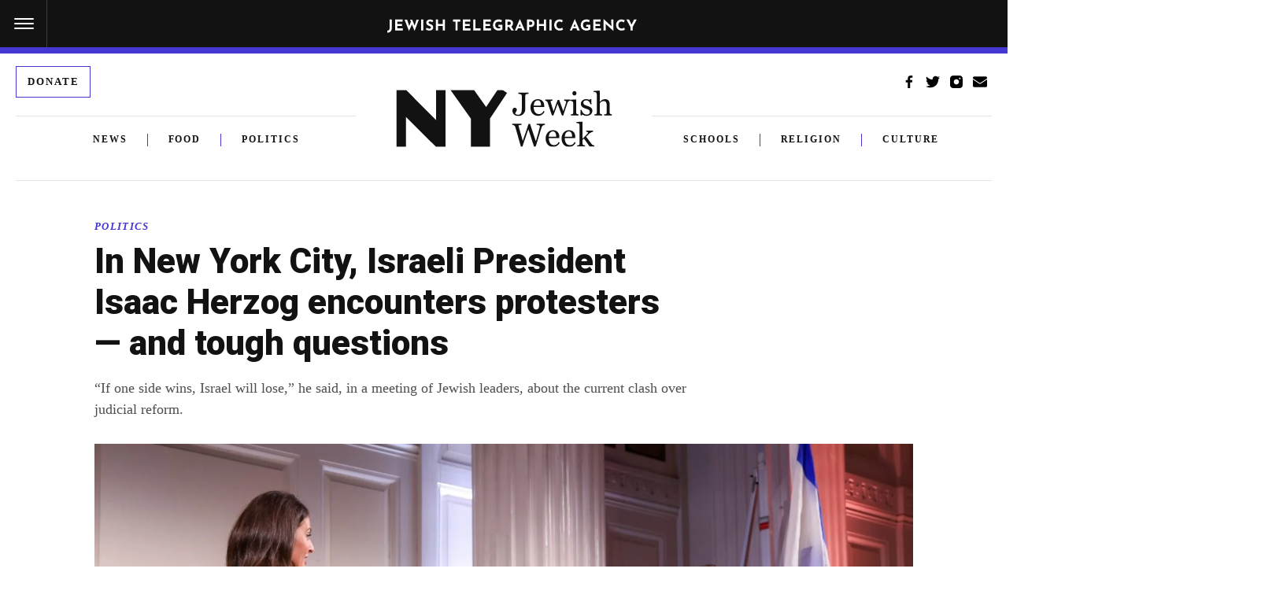

--- FILE ---
content_type: text/html; charset=UTF-8
request_url: https://www.jta.org/2023/07/21/ny/in-new-york-city-israeli-president-isaac-herzog-encounters-protesters-and-tough-questions
body_size: 56329
content:
<!doctype html>
<html lang="en-US" class="no-js">
<head>
	<!-- DNS Prefetching -->
	<link rel="dns-prefetch" href="//fonts.googleapis.com">
	<link rel="dns-prefetch" href="//securepubads.g.doubleclick.net">
	<link rel="dns-prefetch" href="//www.googletagmanager.com">

	<meta charset="UTF-8"><script type="text/javascript">(window.NREUM||(NREUM={})).init={ajax:{deny_list:["bam.nr-data.net"]},feature_flags:["soft_nav"]};(window.NREUM||(NREUM={})).loader_config={licenseKey:"34f9066ae4",applicationID:"6329638",browserID:"6637279"};;/*! For license information please see nr-loader-rum-1.308.0.min.js.LICENSE.txt */
(()=>{var e,t,r={163:(e,t,r)=>{"use strict";r.d(t,{j:()=>E});var n=r(384),i=r(1741);var a=r(2555);r(860).K7.genericEvents;const s="experimental.resources",o="register",c=e=>{if(!e||"string"!=typeof e)return!1;try{document.createDocumentFragment().querySelector(e)}catch{return!1}return!0};var d=r(2614),u=r(944),l=r(8122);const f="[data-nr-mask]",g=e=>(0,l.a)(e,(()=>{const e={feature_flags:[],experimental:{allow_registered_children:!1,resources:!1},mask_selector:"*",block_selector:"[data-nr-block]",mask_input_options:{color:!1,date:!1,"datetime-local":!1,email:!1,month:!1,number:!1,range:!1,search:!1,tel:!1,text:!1,time:!1,url:!1,week:!1,textarea:!1,select:!1,password:!0}};return{ajax:{deny_list:void 0,block_internal:!0,enabled:!0,autoStart:!0},api:{get allow_registered_children(){return e.feature_flags.includes(o)||e.experimental.allow_registered_children},set allow_registered_children(t){e.experimental.allow_registered_children=t},duplicate_registered_data:!1},browser_consent_mode:{enabled:!1},distributed_tracing:{enabled:void 0,exclude_newrelic_header:void 0,cors_use_newrelic_header:void 0,cors_use_tracecontext_headers:void 0,allowed_origins:void 0},get feature_flags(){return e.feature_flags},set feature_flags(t){e.feature_flags=t},generic_events:{enabled:!0,autoStart:!0},harvest:{interval:30},jserrors:{enabled:!0,autoStart:!0},logging:{enabled:!0,autoStart:!0},metrics:{enabled:!0,autoStart:!0},obfuscate:void 0,page_action:{enabled:!0},page_view_event:{enabled:!0,autoStart:!0},page_view_timing:{enabled:!0,autoStart:!0},performance:{capture_marks:!1,capture_measures:!1,capture_detail:!0,resources:{get enabled(){return e.feature_flags.includes(s)||e.experimental.resources},set enabled(t){e.experimental.resources=t},asset_types:[],first_party_domains:[],ignore_newrelic:!0}},privacy:{cookies_enabled:!0},proxy:{assets:void 0,beacon:void 0},session:{expiresMs:d.wk,inactiveMs:d.BB},session_replay:{autoStart:!0,enabled:!1,preload:!1,sampling_rate:10,error_sampling_rate:100,collect_fonts:!1,inline_images:!1,fix_stylesheets:!0,mask_all_inputs:!0,get mask_text_selector(){return e.mask_selector},set mask_text_selector(t){c(t)?e.mask_selector="".concat(t,",").concat(f):""===t||null===t?e.mask_selector=f:(0,u.R)(5,t)},get block_class(){return"nr-block"},get ignore_class(){return"nr-ignore"},get mask_text_class(){return"nr-mask"},get block_selector(){return e.block_selector},set block_selector(t){c(t)?e.block_selector+=",".concat(t):""!==t&&(0,u.R)(6,t)},get mask_input_options(){return e.mask_input_options},set mask_input_options(t){t&&"object"==typeof t?e.mask_input_options={...t,password:!0}:(0,u.R)(7,t)}},session_trace:{enabled:!0,autoStart:!0},soft_navigations:{enabled:!0,autoStart:!0},spa:{enabled:!0,autoStart:!0},ssl:void 0,user_actions:{enabled:!0,elementAttributes:["id","className","tagName","type"]}}})());var p=r(6154),m=r(9324);let h=0;const v={buildEnv:m.F3,distMethod:m.Xs,version:m.xv,originTime:p.WN},b={consented:!1},y={appMetadata:{},get consented(){return this.session?.state?.consent||b.consented},set consented(e){b.consented=e},customTransaction:void 0,denyList:void 0,disabled:!1,harvester:void 0,isolatedBacklog:!1,isRecording:!1,loaderType:void 0,maxBytes:3e4,obfuscator:void 0,onerror:void 0,ptid:void 0,releaseIds:{},session:void 0,timeKeeper:void 0,registeredEntities:[],jsAttributesMetadata:{bytes:0},get harvestCount(){return++h}},_=e=>{const t=(0,l.a)(e,y),r=Object.keys(v).reduce((e,t)=>(e[t]={value:v[t],writable:!1,configurable:!0,enumerable:!0},e),{});return Object.defineProperties(t,r)};var w=r(5701);const x=e=>{const t=e.startsWith("http");e+="/",r.p=t?e:"https://"+e};var R=r(7836),k=r(3241);const A={accountID:void 0,trustKey:void 0,agentID:void 0,licenseKey:void 0,applicationID:void 0,xpid:void 0},S=e=>(0,l.a)(e,A),T=new Set;function E(e,t={},r,s){let{init:o,info:c,loader_config:d,runtime:u={},exposed:l=!0}=t;if(!c){const e=(0,n.pV)();o=e.init,c=e.info,d=e.loader_config}e.init=g(o||{}),e.loader_config=S(d||{}),c.jsAttributes??={},p.bv&&(c.jsAttributes.isWorker=!0),e.info=(0,a.D)(c);const f=e.init,m=[c.beacon,c.errorBeacon];T.has(e.agentIdentifier)||(f.proxy.assets&&(x(f.proxy.assets),m.push(f.proxy.assets)),f.proxy.beacon&&m.push(f.proxy.beacon),e.beacons=[...m],function(e){const t=(0,n.pV)();Object.getOwnPropertyNames(i.W.prototype).forEach(r=>{const n=i.W.prototype[r];if("function"!=typeof n||"constructor"===n)return;let a=t[r];e[r]&&!1!==e.exposed&&"micro-agent"!==e.runtime?.loaderType&&(t[r]=(...t)=>{const n=e[r](...t);return a?a(...t):n})})}(e),(0,n.US)("activatedFeatures",w.B)),u.denyList=[...f.ajax.deny_list||[],...f.ajax.block_internal?m:[]],u.ptid=e.agentIdentifier,u.loaderType=r,e.runtime=_(u),T.has(e.agentIdentifier)||(e.ee=R.ee.get(e.agentIdentifier),e.exposed=l,(0,k.W)({agentIdentifier:e.agentIdentifier,drained:!!w.B?.[e.agentIdentifier],type:"lifecycle",name:"initialize",feature:void 0,data:e.config})),T.add(e.agentIdentifier)}},384:(e,t,r)=>{"use strict";r.d(t,{NT:()=>s,US:()=>u,Zm:()=>o,bQ:()=>d,dV:()=>c,pV:()=>l});var n=r(6154),i=r(1863),a=r(1910);const s={beacon:"bam.nr-data.net",errorBeacon:"bam.nr-data.net"};function o(){return n.gm.NREUM||(n.gm.NREUM={}),void 0===n.gm.newrelic&&(n.gm.newrelic=n.gm.NREUM),n.gm.NREUM}function c(){let e=o();return e.o||(e.o={ST:n.gm.setTimeout,SI:n.gm.setImmediate||n.gm.setInterval,CT:n.gm.clearTimeout,XHR:n.gm.XMLHttpRequest,REQ:n.gm.Request,EV:n.gm.Event,PR:n.gm.Promise,MO:n.gm.MutationObserver,FETCH:n.gm.fetch,WS:n.gm.WebSocket},(0,a.i)(...Object.values(e.o))),e}function d(e,t){let r=o();r.initializedAgents??={},t.initializedAt={ms:(0,i.t)(),date:new Date},r.initializedAgents[e]=t}function u(e,t){o()[e]=t}function l(){return function(){let e=o();const t=e.info||{};e.info={beacon:s.beacon,errorBeacon:s.errorBeacon,...t}}(),function(){let e=o();const t=e.init||{};e.init={...t}}(),c(),function(){let e=o();const t=e.loader_config||{};e.loader_config={...t}}(),o()}},782:(e,t,r)=>{"use strict";r.d(t,{T:()=>n});const n=r(860).K7.pageViewTiming},860:(e,t,r)=>{"use strict";r.d(t,{$J:()=>u,K7:()=>c,P3:()=>d,XX:()=>i,Yy:()=>o,df:()=>a,qY:()=>n,v4:()=>s});const n="events",i="jserrors",a="browser/blobs",s="rum",o="browser/logs",c={ajax:"ajax",genericEvents:"generic_events",jserrors:i,logging:"logging",metrics:"metrics",pageAction:"page_action",pageViewEvent:"page_view_event",pageViewTiming:"page_view_timing",sessionReplay:"session_replay",sessionTrace:"session_trace",softNav:"soft_navigations",spa:"spa"},d={[c.pageViewEvent]:1,[c.pageViewTiming]:2,[c.metrics]:3,[c.jserrors]:4,[c.spa]:5,[c.ajax]:6,[c.sessionTrace]:7,[c.softNav]:8,[c.sessionReplay]:9,[c.logging]:10,[c.genericEvents]:11},u={[c.pageViewEvent]:s,[c.pageViewTiming]:n,[c.ajax]:n,[c.spa]:n,[c.softNav]:n,[c.metrics]:i,[c.jserrors]:i,[c.sessionTrace]:a,[c.sessionReplay]:a,[c.logging]:o,[c.genericEvents]:"ins"}},944:(e,t,r)=>{"use strict";r.d(t,{R:()=>i});var n=r(3241);function i(e,t){"function"==typeof console.debug&&(console.debug("New Relic Warning: https://github.com/newrelic/newrelic-browser-agent/blob/main/docs/warning-codes.md#".concat(e),t),(0,n.W)({agentIdentifier:null,drained:null,type:"data",name:"warn",feature:"warn",data:{code:e,secondary:t}}))}},1687:(e,t,r)=>{"use strict";r.d(t,{Ak:()=>d,Ze:()=>f,x3:()=>u});var n=r(3241),i=r(7836),a=r(3606),s=r(860),o=r(2646);const c={};function d(e,t){const r={staged:!1,priority:s.P3[t]||0};l(e),c[e].get(t)||c[e].set(t,r)}function u(e,t){e&&c[e]&&(c[e].get(t)&&c[e].delete(t),p(e,t,!1),c[e].size&&g(e))}function l(e){if(!e)throw new Error("agentIdentifier required");c[e]||(c[e]=new Map)}function f(e="",t="feature",r=!1){if(l(e),!e||!c[e].get(t)||r)return p(e,t);c[e].get(t).staged=!0,g(e)}function g(e){const t=Array.from(c[e]);t.every(([e,t])=>t.staged)&&(t.sort((e,t)=>e[1].priority-t[1].priority),t.forEach(([t])=>{c[e].delete(t),p(e,t)}))}function p(e,t,r=!0){const s=e?i.ee.get(e):i.ee,c=a.i.handlers;if(!s.aborted&&s.backlog&&c){if((0,n.W)({agentIdentifier:e,type:"lifecycle",name:"drain",feature:t}),r){const e=s.backlog[t],r=c[t];if(r){for(let t=0;e&&t<e.length;++t)m(e[t],r);Object.entries(r).forEach(([e,t])=>{Object.values(t||{}).forEach(t=>{t[0]?.on&&t[0]?.context()instanceof o.y&&t[0].on(e,t[1])})})}}s.isolatedBacklog||delete c[t],s.backlog[t]=null,s.emit("drain-"+t,[])}}function m(e,t){var r=e[1];Object.values(t[r]||{}).forEach(t=>{var r=e[0];if(t[0]===r){var n=t[1],i=e[3],a=e[2];n.apply(i,a)}})}},1738:(e,t,r)=>{"use strict";r.d(t,{U:()=>g,Y:()=>f});var n=r(3241),i=r(9908),a=r(1863),s=r(944),o=r(5701),c=r(3969),d=r(8362),u=r(860),l=r(4261);function f(e,t,r,a){const f=a||r;!f||f[e]&&f[e]!==d.d.prototype[e]||(f[e]=function(){(0,i.p)(c.xV,["API/"+e+"/called"],void 0,u.K7.metrics,r.ee),(0,n.W)({agentIdentifier:r.agentIdentifier,drained:!!o.B?.[r.agentIdentifier],type:"data",name:"api",feature:l.Pl+e,data:{}});try{return t.apply(this,arguments)}catch(e){(0,s.R)(23,e)}})}function g(e,t,r,n,s){const o=e.info;null===r?delete o.jsAttributes[t]:o.jsAttributes[t]=r,(s||null===r)&&(0,i.p)(l.Pl+n,[(0,a.t)(),t,r],void 0,"session",e.ee)}},1741:(e,t,r)=>{"use strict";r.d(t,{W:()=>a});var n=r(944),i=r(4261);class a{#e(e,...t){if(this[e]!==a.prototype[e])return this[e](...t);(0,n.R)(35,e)}addPageAction(e,t){return this.#e(i.hG,e,t)}register(e){return this.#e(i.eY,e)}recordCustomEvent(e,t){return this.#e(i.fF,e,t)}setPageViewName(e,t){return this.#e(i.Fw,e,t)}setCustomAttribute(e,t,r){return this.#e(i.cD,e,t,r)}noticeError(e,t){return this.#e(i.o5,e,t)}setUserId(e,t=!1){return this.#e(i.Dl,e,t)}setApplicationVersion(e){return this.#e(i.nb,e)}setErrorHandler(e){return this.#e(i.bt,e)}addRelease(e,t){return this.#e(i.k6,e,t)}log(e,t){return this.#e(i.$9,e,t)}start(){return this.#e(i.d3)}finished(e){return this.#e(i.BL,e)}recordReplay(){return this.#e(i.CH)}pauseReplay(){return this.#e(i.Tb)}addToTrace(e){return this.#e(i.U2,e)}setCurrentRouteName(e){return this.#e(i.PA,e)}interaction(e){return this.#e(i.dT,e)}wrapLogger(e,t,r){return this.#e(i.Wb,e,t,r)}measure(e,t){return this.#e(i.V1,e,t)}consent(e){return this.#e(i.Pv,e)}}},1863:(e,t,r)=>{"use strict";function n(){return Math.floor(performance.now())}r.d(t,{t:()=>n})},1910:(e,t,r)=>{"use strict";r.d(t,{i:()=>a});var n=r(944);const i=new Map;function a(...e){return e.every(e=>{if(i.has(e))return i.get(e);const t="function"==typeof e?e.toString():"",r=t.includes("[native code]"),a=t.includes("nrWrapper");return r||a||(0,n.R)(64,e?.name||t),i.set(e,r),r})}},2555:(e,t,r)=>{"use strict";r.d(t,{D:()=>o,f:()=>s});var n=r(384),i=r(8122);const a={beacon:n.NT.beacon,errorBeacon:n.NT.errorBeacon,licenseKey:void 0,applicationID:void 0,sa:void 0,queueTime:void 0,applicationTime:void 0,ttGuid:void 0,user:void 0,account:void 0,product:void 0,extra:void 0,jsAttributes:{},userAttributes:void 0,atts:void 0,transactionName:void 0,tNamePlain:void 0};function s(e){try{return!!e.licenseKey&&!!e.errorBeacon&&!!e.applicationID}catch(e){return!1}}const o=e=>(0,i.a)(e,a)},2614:(e,t,r)=>{"use strict";r.d(t,{BB:()=>s,H3:()=>n,g:()=>d,iL:()=>c,tS:()=>o,uh:()=>i,wk:()=>a});const n="NRBA",i="SESSION",a=144e5,s=18e5,o={STARTED:"session-started",PAUSE:"session-pause",RESET:"session-reset",RESUME:"session-resume",UPDATE:"session-update"},c={SAME_TAB:"same-tab",CROSS_TAB:"cross-tab"},d={OFF:0,FULL:1,ERROR:2}},2646:(e,t,r)=>{"use strict";r.d(t,{y:()=>n});class n{constructor(e){this.contextId=e}}},2843:(e,t,r)=>{"use strict";r.d(t,{G:()=>a,u:()=>i});var n=r(3878);function i(e,t=!1,r,i){(0,n.DD)("visibilitychange",function(){if(t)return void("hidden"===document.visibilityState&&e());e(document.visibilityState)},r,i)}function a(e,t,r){(0,n.sp)("pagehide",e,t,r)}},3241:(e,t,r)=>{"use strict";r.d(t,{W:()=>a});var n=r(6154);const i="newrelic";function a(e={}){try{n.gm.dispatchEvent(new CustomEvent(i,{detail:e}))}catch(e){}}},3606:(e,t,r)=>{"use strict";r.d(t,{i:()=>a});var n=r(9908);a.on=s;var i=a.handlers={};function a(e,t,r,a){s(a||n.d,i,e,t,r)}function s(e,t,r,i,a){a||(a="feature"),e||(e=n.d);var s=t[a]=t[a]||{};(s[r]=s[r]||[]).push([e,i])}},3878:(e,t,r)=>{"use strict";function n(e,t){return{capture:e,passive:!1,signal:t}}function i(e,t,r=!1,i){window.addEventListener(e,t,n(r,i))}function a(e,t,r=!1,i){document.addEventListener(e,t,n(r,i))}r.d(t,{DD:()=>a,jT:()=>n,sp:()=>i})},3969:(e,t,r)=>{"use strict";r.d(t,{TZ:()=>n,XG:()=>o,rs:()=>i,xV:()=>s,z_:()=>a});const n=r(860).K7.metrics,i="sm",a="cm",s="storeSupportabilityMetrics",o="storeEventMetrics"},4234:(e,t,r)=>{"use strict";r.d(t,{W:()=>a});var n=r(7836),i=r(1687);class a{constructor(e,t){this.agentIdentifier=e,this.ee=n.ee.get(e),this.featureName=t,this.blocked=!1}deregisterDrain(){(0,i.x3)(this.agentIdentifier,this.featureName)}}},4261:(e,t,r)=>{"use strict";r.d(t,{$9:()=>d,BL:()=>o,CH:()=>g,Dl:()=>_,Fw:()=>y,PA:()=>h,Pl:()=>n,Pv:()=>k,Tb:()=>l,U2:()=>a,V1:()=>R,Wb:()=>x,bt:()=>b,cD:()=>v,d3:()=>w,dT:()=>c,eY:()=>p,fF:()=>f,hG:()=>i,k6:()=>s,nb:()=>m,o5:()=>u});const n="api-",i="addPageAction",a="addToTrace",s="addRelease",o="finished",c="interaction",d="log",u="noticeError",l="pauseReplay",f="recordCustomEvent",g="recordReplay",p="register",m="setApplicationVersion",h="setCurrentRouteName",v="setCustomAttribute",b="setErrorHandler",y="setPageViewName",_="setUserId",w="start",x="wrapLogger",R="measure",k="consent"},5289:(e,t,r)=>{"use strict";r.d(t,{GG:()=>s,Qr:()=>c,sB:()=>o});var n=r(3878),i=r(6389);function a(){return"undefined"==typeof document||"complete"===document.readyState}function s(e,t){if(a())return e();const r=(0,i.J)(e),s=setInterval(()=>{a()&&(clearInterval(s),r())},500);(0,n.sp)("load",r,t)}function o(e){if(a())return e();(0,n.DD)("DOMContentLoaded",e)}function c(e){if(a())return e();(0,n.sp)("popstate",e)}},5607:(e,t,r)=>{"use strict";r.d(t,{W:()=>n});const n=(0,r(9566).bz)()},5701:(e,t,r)=>{"use strict";r.d(t,{B:()=>a,t:()=>s});var n=r(3241);const i=new Set,a={};function s(e,t){const r=t.agentIdentifier;a[r]??={},e&&"object"==typeof e&&(i.has(r)||(t.ee.emit("rumresp",[e]),a[r]=e,i.add(r),(0,n.W)({agentIdentifier:r,loaded:!0,drained:!0,type:"lifecycle",name:"load",feature:void 0,data:e})))}},6154:(e,t,r)=>{"use strict";r.d(t,{OF:()=>c,RI:()=>i,WN:()=>u,bv:()=>a,eN:()=>l,gm:()=>s,mw:()=>o,sb:()=>d});var n=r(1863);const i="undefined"!=typeof window&&!!window.document,a="undefined"!=typeof WorkerGlobalScope&&("undefined"!=typeof self&&self instanceof WorkerGlobalScope&&self.navigator instanceof WorkerNavigator||"undefined"!=typeof globalThis&&globalThis instanceof WorkerGlobalScope&&globalThis.navigator instanceof WorkerNavigator),s=i?window:"undefined"!=typeof WorkerGlobalScope&&("undefined"!=typeof self&&self instanceof WorkerGlobalScope&&self||"undefined"!=typeof globalThis&&globalThis instanceof WorkerGlobalScope&&globalThis),o=Boolean("hidden"===s?.document?.visibilityState),c=/iPad|iPhone|iPod/.test(s.navigator?.userAgent),d=c&&"undefined"==typeof SharedWorker,u=((()=>{const e=s.navigator?.userAgent?.match(/Firefox[/\s](\d+\.\d+)/);Array.isArray(e)&&e.length>=2&&e[1]})(),Date.now()-(0,n.t)()),l=()=>"undefined"!=typeof PerformanceNavigationTiming&&s?.performance?.getEntriesByType("navigation")?.[0]?.responseStart},6389:(e,t,r)=>{"use strict";function n(e,t=500,r={}){const n=r?.leading||!1;let i;return(...r)=>{n&&void 0===i&&(e.apply(this,r),i=setTimeout(()=>{i=clearTimeout(i)},t)),n||(clearTimeout(i),i=setTimeout(()=>{e.apply(this,r)},t))}}function i(e){let t=!1;return(...r)=>{t||(t=!0,e.apply(this,r))}}r.d(t,{J:()=>i,s:()=>n})},6630:(e,t,r)=>{"use strict";r.d(t,{T:()=>n});const n=r(860).K7.pageViewEvent},7699:(e,t,r)=>{"use strict";r.d(t,{It:()=>a,KC:()=>o,No:()=>i,qh:()=>s});var n=r(860);const i=16e3,a=1e6,s="SESSION_ERROR",o={[n.K7.logging]:!0,[n.K7.genericEvents]:!1,[n.K7.jserrors]:!1,[n.K7.ajax]:!1}},7836:(e,t,r)=>{"use strict";r.d(t,{P:()=>o,ee:()=>c});var n=r(384),i=r(8990),a=r(2646),s=r(5607);const o="nr@context:".concat(s.W),c=function e(t,r){var n={},s={},u={},l=!1;try{l=16===r.length&&d.initializedAgents?.[r]?.runtime.isolatedBacklog}catch(e){}var f={on:p,addEventListener:p,removeEventListener:function(e,t){var r=n[e];if(!r)return;for(var i=0;i<r.length;i++)r[i]===t&&r.splice(i,1)},emit:function(e,r,n,i,a){!1!==a&&(a=!0);if(c.aborted&&!i)return;t&&a&&t.emit(e,r,n);var o=g(n);m(e).forEach(e=>{e.apply(o,r)});var d=v()[s[e]];d&&d.push([f,e,r,o]);return o},get:h,listeners:m,context:g,buffer:function(e,t){const r=v();if(t=t||"feature",f.aborted)return;Object.entries(e||{}).forEach(([e,n])=>{s[n]=t,t in r||(r[t]=[])})},abort:function(){f._aborted=!0,Object.keys(f.backlog).forEach(e=>{delete f.backlog[e]})},isBuffering:function(e){return!!v()[s[e]]},debugId:r,backlog:l?{}:t&&"object"==typeof t.backlog?t.backlog:{},isolatedBacklog:l};return Object.defineProperty(f,"aborted",{get:()=>{let e=f._aborted||!1;return e||(t&&(e=t.aborted),e)}}),f;function g(e){return e&&e instanceof a.y?e:e?(0,i.I)(e,o,()=>new a.y(o)):new a.y(o)}function p(e,t){n[e]=m(e).concat(t)}function m(e){return n[e]||[]}function h(t){return u[t]=u[t]||e(f,t)}function v(){return f.backlog}}(void 0,"globalEE"),d=(0,n.Zm)();d.ee||(d.ee=c)},8122:(e,t,r)=>{"use strict";r.d(t,{a:()=>i});var n=r(944);function i(e,t){try{if(!e||"object"!=typeof e)return(0,n.R)(3);if(!t||"object"!=typeof t)return(0,n.R)(4);const r=Object.create(Object.getPrototypeOf(t),Object.getOwnPropertyDescriptors(t)),a=0===Object.keys(r).length?e:r;for(let s in a)if(void 0!==e[s])try{if(null===e[s]){r[s]=null;continue}Array.isArray(e[s])&&Array.isArray(t[s])?r[s]=Array.from(new Set([...e[s],...t[s]])):"object"==typeof e[s]&&"object"==typeof t[s]?r[s]=i(e[s],t[s]):r[s]=e[s]}catch(e){r[s]||(0,n.R)(1,e)}return r}catch(e){(0,n.R)(2,e)}}},8362:(e,t,r)=>{"use strict";r.d(t,{d:()=>a});var n=r(9566),i=r(1741);class a extends i.W{agentIdentifier=(0,n.LA)(16)}},8374:(e,t,r)=>{r.nc=(()=>{try{return document?.currentScript?.nonce}catch(e){}return""})()},8990:(e,t,r)=>{"use strict";r.d(t,{I:()=>i});var n=Object.prototype.hasOwnProperty;function i(e,t,r){if(n.call(e,t))return e[t];var i=r();if(Object.defineProperty&&Object.keys)try{return Object.defineProperty(e,t,{value:i,writable:!0,enumerable:!1}),i}catch(e){}return e[t]=i,i}},9324:(e,t,r)=>{"use strict";r.d(t,{F3:()=>i,Xs:()=>a,xv:()=>n});const n="1.308.0",i="PROD",a="CDN"},9566:(e,t,r)=>{"use strict";r.d(t,{LA:()=>o,bz:()=>s});var n=r(6154);const i="xxxxxxxx-xxxx-4xxx-yxxx-xxxxxxxxxxxx";function a(e,t){return e?15&e[t]:16*Math.random()|0}function s(){const e=n.gm?.crypto||n.gm?.msCrypto;let t,r=0;return e&&e.getRandomValues&&(t=e.getRandomValues(new Uint8Array(30))),i.split("").map(e=>"x"===e?a(t,r++).toString(16):"y"===e?(3&a()|8).toString(16):e).join("")}function o(e){const t=n.gm?.crypto||n.gm?.msCrypto;let r,i=0;t&&t.getRandomValues&&(r=t.getRandomValues(new Uint8Array(e)));const s=[];for(var o=0;o<e;o++)s.push(a(r,i++).toString(16));return s.join("")}},9908:(e,t,r)=>{"use strict";r.d(t,{d:()=>n,p:()=>i});var n=r(7836).ee.get("handle");function i(e,t,r,i,a){a?(a.buffer([e],i),a.emit(e,t,r)):(n.buffer([e],i),n.emit(e,t,r))}}},n={};function i(e){var t=n[e];if(void 0!==t)return t.exports;var a=n[e]={exports:{}};return r[e](a,a.exports,i),a.exports}i.m=r,i.d=(e,t)=>{for(var r in t)i.o(t,r)&&!i.o(e,r)&&Object.defineProperty(e,r,{enumerable:!0,get:t[r]})},i.f={},i.e=e=>Promise.all(Object.keys(i.f).reduce((t,r)=>(i.f[r](e,t),t),[])),i.u=e=>"nr-rum-1.308.0.min.js",i.o=(e,t)=>Object.prototype.hasOwnProperty.call(e,t),e={},t="NRBA-1.308.0.PROD:",i.l=(r,n,a,s)=>{if(e[r])e[r].push(n);else{var o,c;if(void 0!==a)for(var d=document.getElementsByTagName("script"),u=0;u<d.length;u++){var l=d[u];if(l.getAttribute("src")==r||l.getAttribute("data-webpack")==t+a){o=l;break}}if(!o){c=!0;var f={296:"sha512-+MIMDsOcckGXa1EdWHqFNv7P+JUkd5kQwCBr3KE6uCvnsBNUrdSt4a/3/L4j4TxtnaMNjHpza2/erNQbpacJQA=="};(o=document.createElement("script")).charset="utf-8",i.nc&&o.setAttribute("nonce",i.nc),o.setAttribute("data-webpack",t+a),o.src=r,0!==o.src.indexOf(window.location.origin+"/")&&(o.crossOrigin="anonymous"),f[s]&&(o.integrity=f[s])}e[r]=[n];var g=(t,n)=>{o.onerror=o.onload=null,clearTimeout(p);var i=e[r];if(delete e[r],o.parentNode&&o.parentNode.removeChild(o),i&&i.forEach(e=>e(n)),t)return t(n)},p=setTimeout(g.bind(null,void 0,{type:"timeout",target:o}),12e4);o.onerror=g.bind(null,o.onerror),o.onload=g.bind(null,o.onload),c&&document.head.appendChild(o)}},i.r=e=>{"undefined"!=typeof Symbol&&Symbol.toStringTag&&Object.defineProperty(e,Symbol.toStringTag,{value:"Module"}),Object.defineProperty(e,"__esModule",{value:!0})},i.p="https://js-agent.newrelic.com/",(()=>{var e={374:0,840:0};i.f.j=(t,r)=>{var n=i.o(e,t)?e[t]:void 0;if(0!==n)if(n)r.push(n[2]);else{var a=new Promise((r,i)=>n=e[t]=[r,i]);r.push(n[2]=a);var s=i.p+i.u(t),o=new Error;i.l(s,r=>{if(i.o(e,t)&&(0!==(n=e[t])&&(e[t]=void 0),n)){var a=r&&("load"===r.type?"missing":r.type),s=r&&r.target&&r.target.src;o.message="Loading chunk "+t+" failed: ("+a+": "+s+")",o.name="ChunkLoadError",o.type=a,o.request=s,n[1](o)}},"chunk-"+t,t)}};var t=(t,r)=>{var n,a,[s,o,c]=r,d=0;if(s.some(t=>0!==e[t])){for(n in o)i.o(o,n)&&(i.m[n]=o[n]);if(c)c(i)}for(t&&t(r);d<s.length;d++)a=s[d],i.o(e,a)&&e[a]&&e[a][0](),e[a]=0},r=self["webpackChunk:NRBA-1.308.0.PROD"]=self["webpackChunk:NRBA-1.308.0.PROD"]||[];r.forEach(t.bind(null,0)),r.push=t.bind(null,r.push.bind(r))})(),(()=>{"use strict";i(8374);var e=i(8362),t=i(860);const r=Object.values(t.K7);var n=i(163);var a=i(9908),s=i(1863),o=i(4261),c=i(1738);var d=i(1687),u=i(4234),l=i(5289),f=i(6154),g=i(944),p=i(384);const m=e=>f.RI&&!0===e?.privacy.cookies_enabled;function h(e){return!!(0,p.dV)().o.MO&&m(e)&&!0===e?.session_trace.enabled}var v=i(6389),b=i(7699);class y extends u.W{constructor(e,t){super(e.agentIdentifier,t),this.agentRef=e,this.abortHandler=void 0,this.featAggregate=void 0,this.loadedSuccessfully=void 0,this.onAggregateImported=new Promise(e=>{this.loadedSuccessfully=e}),this.deferred=Promise.resolve(),!1===e.init[this.featureName].autoStart?this.deferred=new Promise((t,r)=>{this.ee.on("manual-start-all",(0,v.J)(()=>{(0,d.Ak)(e.agentIdentifier,this.featureName),t()}))}):(0,d.Ak)(e.agentIdentifier,t)}importAggregator(e,t,r={}){if(this.featAggregate)return;const n=async()=>{let n;await this.deferred;try{if(m(e.init)){const{setupAgentSession:t}=await i.e(296).then(i.bind(i,3305));n=t(e)}}catch(e){(0,g.R)(20,e),this.ee.emit("internal-error",[e]),(0,a.p)(b.qh,[e],void 0,this.featureName,this.ee)}try{if(!this.#t(this.featureName,n,e.init))return(0,d.Ze)(this.agentIdentifier,this.featureName),void this.loadedSuccessfully(!1);const{Aggregate:i}=await t();this.featAggregate=new i(e,r),e.runtime.harvester.initializedAggregates.push(this.featAggregate),this.loadedSuccessfully(!0)}catch(e){(0,g.R)(34,e),this.abortHandler?.(),(0,d.Ze)(this.agentIdentifier,this.featureName,!0),this.loadedSuccessfully(!1),this.ee&&this.ee.abort()}};f.RI?(0,l.GG)(()=>n(),!0):n()}#t(e,r,n){if(this.blocked)return!1;switch(e){case t.K7.sessionReplay:return h(n)&&!!r;case t.K7.sessionTrace:return!!r;default:return!0}}}var _=i(6630),w=i(2614),x=i(3241);class R extends y{static featureName=_.T;constructor(e){var t;super(e,_.T),this.setupInspectionEvents(e.agentIdentifier),t=e,(0,c.Y)(o.Fw,function(e,r){"string"==typeof e&&("/"!==e.charAt(0)&&(e="/"+e),t.runtime.customTransaction=(r||"http://custom.transaction")+e,(0,a.p)(o.Pl+o.Fw,[(0,s.t)()],void 0,void 0,t.ee))},t),this.importAggregator(e,()=>i.e(296).then(i.bind(i,3943)))}setupInspectionEvents(e){const t=(t,r)=>{t&&(0,x.W)({agentIdentifier:e,timeStamp:t.timeStamp,loaded:"complete"===t.target.readyState,type:"window",name:r,data:t.target.location+""})};(0,l.sB)(e=>{t(e,"DOMContentLoaded")}),(0,l.GG)(e=>{t(e,"load")}),(0,l.Qr)(e=>{t(e,"navigate")}),this.ee.on(w.tS.UPDATE,(t,r)=>{(0,x.W)({agentIdentifier:e,type:"lifecycle",name:"session",data:r})})}}class k extends e.d{constructor(e){var t;(super(),f.gm)?(this.features={},(0,p.bQ)(this.agentIdentifier,this),this.desiredFeatures=new Set(e.features||[]),this.desiredFeatures.add(R),(0,n.j)(this,e,e.loaderType||"agent"),t=this,(0,c.Y)(o.cD,function(e,r,n=!1){if("string"==typeof e){if(["string","number","boolean"].includes(typeof r)||null===r)return(0,c.U)(t,e,r,o.cD,n);(0,g.R)(40,typeof r)}else(0,g.R)(39,typeof e)},t),function(e){(0,c.Y)(o.Dl,function(t,r=!1){if("string"!=typeof t&&null!==t)return void(0,g.R)(41,typeof t);const n=e.info.jsAttributes["enduser.id"];r&&null!=n&&n!==t?(0,a.p)(o.Pl+"setUserIdAndResetSession",[t],void 0,"session",e.ee):(0,c.U)(e,"enduser.id",t,o.Dl,!0)},e)}(this),function(e){(0,c.Y)(o.nb,function(t){if("string"==typeof t||null===t)return(0,c.U)(e,"application.version",t,o.nb,!1);(0,g.R)(42,typeof t)},e)}(this),function(e){(0,c.Y)(o.d3,function(){e.ee.emit("manual-start-all")},e)}(this),function(e){(0,c.Y)(o.Pv,function(t=!0){if("boolean"==typeof t){if((0,a.p)(o.Pl+o.Pv,[t],void 0,"session",e.ee),e.runtime.consented=t,t){const t=e.features.page_view_event;t.onAggregateImported.then(e=>{const r=t.featAggregate;e&&!r.sentRum&&r.sendRum()})}}else(0,g.R)(65,typeof t)},e)}(this),this.run()):(0,g.R)(21)}get config(){return{info:this.info,init:this.init,loader_config:this.loader_config,runtime:this.runtime}}get api(){return this}run(){try{const e=function(e){const t={};return r.forEach(r=>{t[r]=!!e[r]?.enabled}),t}(this.init),n=[...this.desiredFeatures];n.sort((e,r)=>t.P3[e.featureName]-t.P3[r.featureName]),n.forEach(r=>{if(!e[r.featureName]&&r.featureName!==t.K7.pageViewEvent)return;if(r.featureName===t.K7.spa)return void(0,g.R)(67);const n=function(e){switch(e){case t.K7.ajax:return[t.K7.jserrors];case t.K7.sessionTrace:return[t.K7.ajax,t.K7.pageViewEvent];case t.K7.sessionReplay:return[t.K7.sessionTrace];case t.K7.pageViewTiming:return[t.K7.pageViewEvent];default:return[]}}(r.featureName).filter(e=>!(e in this.features));n.length>0&&(0,g.R)(36,{targetFeature:r.featureName,missingDependencies:n}),this.features[r.featureName]=new r(this)})}catch(e){(0,g.R)(22,e);for(const e in this.features)this.features[e].abortHandler?.();const t=(0,p.Zm)();delete t.initializedAgents[this.agentIdentifier]?.features,delete this.sharedAggregator;return t.ee.get(this.agentIdentifier).abort(),!1}}}var A=i(2843),S=i(782);class T extends y{static featureName=S.T;constructor(e){super(e,S.T),f.RI&&((0,A.u)(()=>(0,a.p)("docHidden",[(0,s.t)()],void 0,S.T,this.ee),!0),(0,A.G)(()=>(0,a.p)("winPagehide",[(0,s.t)()],void 0,S.T,this.ee)),this.importAggregator(e,()=>i.e(296).then(i.bind(i,2117))))}}var E=i(3969);class I extends y{static featureName=E.TZ;constructor(e){super(e,E.TZ),f.RI&&document.addEventListener("securitypolicyviolation",e=>{(0,a.p)(E.xV,["Generic/CSPViolation/Detected"],void 0,this.featureName,this.ee)}),this.importAggregator(e,()=>i.e(296).then(i.bind(i,9623)))}}new k({features:[R,T,I],loaderType:"lite"})})()})();</script>
	<meta name="viewport" content="width=device-width, initial-scale=1">
	<link rel="profile" href="http://gmpg.org/xfn/11">
	<script>
		document.documentElement.className = document.documentElement.className.replace('no-js', ' ');
		document.documentElement.className += ' js ';
	</script>
	<meta name='robots' content='index, follow, max-image-preview:large, max-snippet:-1, max-video-preview:-1' />
<!-- InMobi Choice. Consent Manager Tag v3.0 (for TCF 2.2) -->
<script type="text/javascript" async=true>
(function() {
  var host = window.location.hostname;
  var element = document.createElement('script');
  var firstScript = document.getElementsByTagName('script')[0];
  var url = 'https://cmp.inmobi.com'
    .concat('/choice/', 'GANCBjEfRH5Fe', '/', host, '/choice.js?tag_version=V3');
  var uspTries = 0;
  var uspTriesLimit = 3;
  element.async = true;
  element.type = 'text/javascript';
  element.src = url;

  firstScript.parentNode.insertBefore(element, firstScript);

  function makeStub() {
    var TCF_LOCATOR_NAME = '__tcfapiLocator';
    var queue = [];
    var win = window;
    var cmpFrame;

    function addFrame() {
      var doc = win.document;
      var otherCMP = !!(win.frames[TCF_LOCATOR_NAME]);

      if (!otherCMP) {
        if (doc.body) {
          var iframe = doc.createElement('iframe');

          iframe.style.cssText = 'display:none';
          iframe.name = TCF_LOCATOR_NAME;
          doc.body.appendChild(iframe);
        } else {
          setTimeout(addFrame, 5);
        }
      }
      return !otherCMP;
    }

    function tcfAPIHandler() {
      var gdprApplies;
      var args = arguments;

      if (!args.length) {
        return queue;
      } else if (args[0] === 'setGdprApplies') {
        if (
          args.length > 3 &&
          args[2] === 2 &&
          typeof args[3] === 'boolean'
        ) {
          gdprApplies = args[3];
          if (typeof args[2] === 'function') {
            args[2]('set', true);
          }
        }
      } else if (args[0] === 'ping') {
        var retr = {
          gdprApplies: gdprApplies,
          cmpLoaded: false,
          cmpStatus: 'stub'
        };

        if (typeof args[2] === 'function') {
          args[2](retr);
        }
      } else {
        if(args[0] === 'init' && typeof args[3] === 'object') {
          args[3] = Object.assign(args[3], { tag_version: 'V3' });
        }
        queue.push(args);
      }
    }

    function postMessageEventHandler(event) {
      var msgIsString = typeof event.data === 'string';
      var json = {};

      try {
        if (msgIsString) {
          json = JSON.parse(event.data);
        } else {
          json = event.data;
        }
      } catch (ignore) {}

      var payload = json.__tcfapiCall;

      if (payload) {
        window.__tcfapi(
          payload.command,
          payload.version,
          function(retValue, success) {
            var returnMsg = {
              __tcfapiReturn: {
                returnValue: retValue,
                success: success,
                callId: payload.callId
              }
            };
            if (msgIsString) {
              returnMsg = JSON.stringify(returnMsg);
            }
            if (event && event.source && event.source.postMessage) {
              event.source.postMessage(returnMsg, '*');
            }
          },
          payload.parameter
        );
      }
    }

    while (win) {
      try {
        if (win.frames[TCF_LOCATOR_NAME]) {
          cmpFrame = win;
          break;
        }
      } catch (ignore) {}

      if (win === window.top) {
        break;
      }
      win = win.parent;
    }
    if (!cmpFrame) {
      addFrame();
      win.__tcfapi = tcfAPIHandler;
      win.addEventListener('message', postMessageEventHandler, false);
    }
  };

  makeStub();

  var uspStubFunction = function() {
    var arg = arguments;
    if (typeof window.__uspapi !== uspStubFunction) {
      setTimeout(function() {
        if (typeof window.__uspapi !== 'undefined') {
          window.__uspapi.apply(window.__uspapi, arg);
        }
      }, 500);
    }
  };

  var checkIfUspIsReady = function() {
    uspTries++;
    if (window.__uspapi === uspStubFunction && uspTries < uspTriesLimit) {
      console.warn('USP is not accessible');
    } else {
      clearInterval(uspInterval);
    }
  };

  if (typeof window.__uspapi === 'undefined') {
    window.__uspapi = uspStubFunction;
    var uspInterval = setInterval(checkIfUspIsReady, 6000);
  }
})();
</script>
<!-- End InMobi Choice. Consent Manager Tag v3.0 (for TCF 2.2) -->

	<!-- This site is optimized with the Yoast SEO plugin v25.8 - https://yoast.com/wordpress/plugins/seo/ -->
	<title>In New York City, Israeli President Isaac Herzog encounters protesters — and tough questions - New York Jewish Week</title>
	<link rel="canonical" href="https://www.jta.org/2023/07/21/ny/in-new-york-city-israeli-president-isaac-herzog-encounters-protesters-and-tough-questions" />
	<meta property="og:locale" content="en_US" />
	<meta property="og:type" content="article" />
	<meta property="og:title" content="In New York City, Israeli President Isaac Herzog encounters protesters — and tough questions - Jewish Telegraphic Agency" />
	<meta property="og:description" content="“If one side wins, Israel will lose,” he said, in a meeting of Jewish leaders, about the current clash over judicial reform." />
	<meta property="og:url" content="https://www.jta.org/2023/07/21/ny/in-new-york-city-israeli-president-isaac-herzog-encounters-protesters-and-tough-questions" />
	<meta property="og:site_name" content="Jewish Telegraphic Agency" />
	<meta property="article:published_time" content="2023-07-21T20:26:17+00:00" />
	<meta property="article:modified_time" content="2023-07-24T04:11:50+00:00" />
	<meta property="og:image" content="https://www.jta.org/wp-content/uploads/2023/07/7-21-23-Isaac-Herzog.jpg" />
	<meta property="og:image:width" content="2160" />
	<meta property="og:image:height" content="1200" />
	<meta property="og:image:type" content="image/jpeg" />
	<meta name="author" content="Jackie Hajdenberg" />
	<meta name="twitter:card" content="summary_large_image" />
	<meta name="twitter:label1" content="Written by" />
	<meta name="twitter:data1" content="Jackie Hajdenberg" />
	<meta name="twitter:label2" content="Est. reading time" />
	<meta name="twitter:data2" content="3 minutes" />
	<script type="application/ld+json" class="yoast-schema-graph">{"@context":"https://schema.org","@graph":[{"@type":"NewsArticle","@id":"https://www.jta.org/2023/07/21/ny/in-new-york-city-israeli-president-isaac-herzog-encounters-protesters-and-tough-questions#article","isPartOf":{"@id":"https://www.jta.org/2023/07/21/ny/in-new-york-city-israeli-president-isaac-herzog-encounters-protesters-and-tough-questions"},"author":[{"@id":"https://www.jta.org/#/schema/person/image/fa8ab58e3dbb14df79737253f796aafc"}],"headline":"In New York City, Israeli President Isaac Herzog encounters protesters — and tough questions","datePublished":"2023-07-21T20:26:17+00:00","dateModified":"2023-07-24T04:11:50+00:00","mainEntityOfPage":{"@id":"https://www.jta.org/2023/07/21/ny/in-new-york-city-israeli-president-isaac-herzog-encounters-protesters-and-tough-questions"},"wordCount":540,"publisher":{"@id":"https://www.jta.org/#organization"},"image":{"@id":"https://www.jta.org/2023/07/21/ny/in-new-york-city-israeli-president-isaac-herzog-encounters-protesters-and-tough-questions#primaryimage"},"thumbnailUrl":"https://www.jta.org/wp-content/uploads/2023/07/7-21-23-Isaac-Herzog.jpg","keywords":["isaac herzog","Israeli government"],"articleSection":["Israel","New York","Politics"],"inLanguage":"en-US","copyrightYear":"2023","copyrightHolder":{"@id":"https://www.jta.org/#organization"}},{"@type":"WebPage","@id":"https://www.jta.org/2023/07/21/ny/in-new-york-city-israeli-president-isaac-herzog-encounters-protesters-and-tough-questions","url":"https://www.jta.org/2023/07/21/ny/in-new-york-city-israeli-president-isaac-herzog-encounters-protesters-and-tough-questions","name":"In New York City, Israeli President Isaac Herzog encounters protesters — and tough questions - Jewish Telegraphic Agency","isPartOf":{"@id":"https://www.jta.org/#website"},"primaryImageOfPage":{"@id":"https://www.jta.org/2023/07/21/ny/in-new-york-city-israeli-president-isaac-herzog-encounters-protesters-and-tough-questions#primaryimage"},"image":{"@id":"https://www.jta.org/2023/07/21/ny/in-new-york-city-israeli-president-isaac-herzog-encounters-protesters-and-tough-questions#primaryimage"},"thumbnailUrl":"https://www.jta.org/wp-content/uploads/2023/07/7-21-23-Isaac-Herzog.jpg","datePublished":"2023-07-21T20:26:17+00:00","dateModified":"2023-07-24T04:11:50+00:00","inLanguage":"en-US","potentialAction":[{"@type":"ReadAction","target":["https://www.jta.org/2023/07/21/ny/in-new-york-city-israeli-president-isaac-herzog-encounters-protesters-and-tough-questions"]}]},{"@type":"ImageObject","inLanguage":"en-US","@id":"https://www.jta.org/2023/07/21/ny/in-new-york-city-israeli-president-isaac-herzog-encounters-protesters-and-tough-questions#primaryimage","url":"https://www.jta.org/wp-content/uploads/2023/07/7-21-23-Isaac-Herzog.jpg","contentUrl":"https://www.jta.org/wp-content/uploads/2023/07/7-21-23-Isaac-Herzog.jpg","width":2160,"height":1200,"caption":"Isaac Herzog in conversation with CNN analyst Bianna Golodryga at a UJA-Federation event in New York on July 20, 2023. (Michael Priest Photography)"},{"@type":"WebSite","@id":"https://www.jta.org/#website","url":"https://www.jta.org/","name":"Jewish Telegraphic Agency","description":"The Global Jewish News Source","publisher":{"@id":"https://www.jta.org/#organization"},"potentialAction":[{"@type":"SearchAction","target":{"@type":"EntryPoint","urlTemplate":"https://www.jta.org/?s={search_term_string}"},"query-input":{"@type":"PropertyValueSpecification","valueRequired":true,"valueName":"search_term_string"}}],"inLanguage":"en-US"},{"@type":["Organization","NewsMediaOrganization"],"@id":"https://www.jta.org/#organization","name":"Jewish Telegraphic Agency","url":"https://www.jta.org/","logo":{"@type":"ImageObject","inLanguage":"en-US","@id":"https://www.jta.org/#/schema/logo/image/","url":"https://www.jta.org/wp-content/uploads/2018/12/jta-long-logo-bw.jpg","contentUrl":"https://www.jta.org/wp-content/uploads/2018/12/jta-long-logo-bw.jpg","width":600,"height":315,"caption":"Jewish Telegraphic Agency"},"image":{"@id":"https://www.jta.org/#/schema/logo/image/"}},{"@type":"Person","@id":"https://www.jta.org/#/schema/person/image/fa8ab58e3dbb14df79737253f796aafc","name":"Jackie Hajdenberg","image":{"@type":"ImageObject","inLanguage":"en-US","@id":"https://www.jta.org/#/schema/person/image/4e2c5cee494e5de51bcbe8b3db123a40","url":"https://www.jta.org/wp-content/uploads/2022/03/unnamed-156x208.jpg","contentUrl":"https://www.jta.org/wp-content/uploads/2022/03/unnamed-156x208.jpg","width":156,"height":208,"caption":"Jackie Hajdenberg"},"description":"Jackie Hajdenberg is a reporter at JTA. She has a degree in political science from Barnard College and a master’s in journalism from Columbia Journalism School. Her reporting and writing has appeared in USA Today, PBS Frontline, the Detroit Free Press, Vox, and Alma. She writes satire and hangs out on Twitter.","url":"https://www.jta.org/author/jackie"}]}</script>
	<!-- / Yoast SEO plugin. -->


<link rel='dns-prefetch' href='//www.google.com' />
<link rel='dns-prefetch' href='//cdn.parsely.com' />
<link rel='dns-prefetch' href='//forms.jta.org' />
<link rel='dns-prefetch' href='//giving.classy.org' />
<link rel='dns-prefetch' href='//stats.wp.com' />
<link rel='dns-prefetch' href='//fonts.googleapis.com' />
<link rel="alternate" type="application/rss+xml" title="Jewish Telegraphic Agency &raquo; Feed" href="https://www.jta.org/feed" />
<link rel="alternate" title="oEmbed (JSON)" type="application/json+oembed" href="https://www.jta.org/wp-json/oembed/1.0/embed?url=https%3A%2F%2Fwww.jta.org%2F2023%2F07%2F21%2Fny%2Fin-new-york-city-israeli-president-isaac-herzog-encounters-protesters-and-tough-questions" />
<link rel="alternate" title="oEmbed (XML)" type="text/xml+oembed" href="https://www.jta.org/wp-json/oembed/1.0/embed?url=https%3A%2F%2Fwww.jta.org%2F2023%2F07%2F21%2Fny%2Fin-new-york-city-israeli-president-isaac-herzog-encounters-protesters-and-tough-questions&#038;format=xml" />
<style id='wp-img-auto-sizes-contain-inline-css' type='text/css'>
img:is([sizes=auto i],[sizes^="auto," i]){contain-intrinsic-size:3000px 1500px}
/*# sourceURL=wp-img-auto-sizes-contain-inline-css */
</style>
<style id='wp-emoji-styles-inline-css' type='text/css'>

	img.wp-smiley, img.emoji {
		display: inline !important;
		border: none !important;
		box-shadow: none !important;
		height: 1em !important;
		width: 1em !important;
		margin: 0 0.07em !important;
		vertical-align: -0.1em !important;
		background: none !important;
		padding: 0 !important;
	}
/*# sourceURL=wp-emoji-styles-inline-css */
</style>
<style id='wp-block-library-inline-css' type='text/css'>
:root{--wp-block-synced-color:#7a00df;--wp-block-synced-color--rgb:122,0,223;--wp-bound-block-color:var(--wp-block-synced-color);--wp-editor-canvas-background:#ddd;--wp-admin-theme-color:#007cba;--wp-admin-theme-color--rgb:0,124,186;--wp-admin-theme-color-darker-10:#006ba1;--wp-admin-theme-color-darker-10--rgb:0,107,160.5;--wp-admin-theme-color-darker-20:#005a87;--wp-admin-theme-color-darker-20--rgb:0,90,135;--wp-admin-border-width-focus:2px}@media (min-resolution:192dpi){:root{--wp-admin-border-width-focus:1.5px}}.wp-element-button{cursor:pointer}:root .has-very-light-gray-background-color{background-color:#eee}:root .has-very-dark-gray-background-color{background-color:#313131}:root .has-very-light-gray-color{color:#eee}:root .has-very-dark-gray-color{color:#313131}:root .has-vivid-green-cyan-to-vivid-cyan-blue-gradient-background{background:linear-gradient(135deg,#00d084,#0693e3)}:root .has-purple-crush-gradient-background{background:linear-gradient(135deg,#34e2e4,#4721fb 50%,#ab1dfe)}:root .has-hazy-dawn-gradient-background{background:linear-gradient(135deg,#faaca8,#dad0ec)}:root .has-subdued-olive-gradient-background{background:linear-gradient(135deg,#fafae1,#67a671)}:root .has-atomic-cream-gradient-background{background:linear-gradient(135deg,#fdd79a,#004a59)}:root .has-nightshade-gradient-background{background:linear-gradient(135deg,#330968,#31cdcf)}:root .has-midnight-gradient-background{background:linear-gradient(135deg,#020381,#2874fc)}:root{--wp--preset--font-size--normal:16px;--wp--preset--font-size--huge:42px}.has-regular-font-size{font-size:1em}.has-larger-font-size{font-size:2.625em}.has-normal-font-size{font-size:var(--wp--preset--font-size--normal)}.has-huge-font-size{font-size:var(--wp--preset--font-size--huge)}.has-text-align-center{text-align:center}.has-text-align-left{text-align:left}.has-text-align-right{text-align:right}.has-fit-text{white-space:nowrap!important}#end-resizable-editor-section{display:none}.aligncenter{clear:both}.items-justified-left{justify-content:flex-start}.items-justified-center{justify-content:center}.items-justified-right{justify-content:flex-end}.items-justified-space-between{justify-content:space-between}.screen-reader-text{border:0;clip-path:inset(50%);height:1px;margin:-1px;overflow:hidden;padding:0;position:absolute;width:1px;word-wrap:normal!important}.screen-reader-text:focus{background-color:#ddd;clip-path:none;color:#444;display:block;font-size:1em;height:auto;left:5px;line-height:normal;padding:15px 23px 14px;text-decoration:none;top:5px;width:auto;z-index:100000}html :where(.has-border-color){border-style:solid}html :where([style*=border-top-color]){border-top-style:solid}html :where([style*=border-right-color]){border-right-style:solid}html :where([style*=border-bottom-color]){border-bottom-style:solid}html :where([style*=border-left-color]){border-left-style:solid}html :where([style*=border-width]){border-style:solid}html :where([style*=border-top-width]){border-top-style:solid}html :where([style*=border-right-width]){border-right-style:solid}html :where([style*=border-bottom-width]){border-bottom-style:solid}html :where([style*=border-left-width]){border-left-style:solid}html :where(img[class*=wp-image-]){height:auto;max-width:100%}:where(figure){margin:0 0 1em}html :where(.is-position-sticky){--wp-admin--admin-bar--position-offset:var(--wp-admin--admin-bar--height,0px)}@media screen and (max-width:600px){html :where(.is-position-sticky){--wp-admin--admin-bar--position-offset:0px}}

/*# sourceURL=wp-block-library-inline-css */
</style><style id='global-styles-inline-css' type='text/css'>
:root{--wp--preset--aspect-ratio--square: 1;--wp--preset--aspect-ratio--4-3: 4/3;--wp--preset--aspect-ratio--3-4: 3/4;--wp--preset--aspect-ratio--3-2: 3/2;--wp--preset--aspect-ratio--2-3: 2/3;--wp--preset--aspect-ratio--16-9: 16/9;--wp--preset--aspect-ratio--9-16: 9/16;--wp--preset--color--black: #000000;--wp--preset--color--cyan-bluish-gray: #abb8c3;--wp--preset--color--white: #ffffff;--wp--preset--color--pale-pink: #f78da7;--wp--preset--color--vivid-red: #cf2e2e;--wp--preset--color--luminous-vivid-orange: #ff6900;--wp--preset--color--luminous-vivid-amber: #fcb900;--wp--preset--color--light-green-cyan: #7bdcb5;--wp--preset--color--vivid-green-cyan: #00d084;--wp--preset--color--pale-cyan-blue: #8ed1fc;--wp--preset--color--vivid-cyan-blue: #0693e3;--wp--preset--color--vivid-purple: #9b51e0;--wp--preset--gradient--vivid-cyan-blue-to-vivid-purple: linear-gradient(135deg,rgb(6,147,227) 0%,rgb(155,81,224) 100%);--wp--preset--gradient--light-green-cyan-to-vivid-green-cyan: linear-gradient(135deg,rgb(122,220,180) 0%,rgb(0,208,130) 100%);--wp--preset--gradient--luminous-vivid-amber-to-luminous-vivid-orange: linear-gradient(135deg,rgb(252,185,0) 0%,rgb(255,105,0) 100%);--wp--preset--gradient--luminous-vivid-orange-to-vivid-red: linear-gradient(135deg,rgb(255,105,0) 0%,rgb(207,46,46) 100%);--wp--preset--gradient--very-light-gray-to-cyan-bluish-gray: linear-gradient(135deg,rgb(238,238,238) 0%,rgb(169,184,195) 100%);--wp--preset--gradient--cool-to-warm-spectrum: linear-gradient(135deg,rgb(74,234,220) 0%,rgb(151,120,209) 20%,rgb(207,42,186) 40%,rgb(238,44,130) 60%,rgb(251,105,98) 80%,rgb(254,248,76) 100%);--wp--preset--gradient--blush-light-purple: linear-gradient(135deg,rgb(255,206,236) 0%,rgb(152,150,240) 100%);--wp--preset--gradient--blush-bordeaux: linear-gradient(135deg,rgb(254,205,165) 0%,rgb(254,45,45) 50%,rgb(107,0,62) 100%);--wp--preset--gradient--luminous-dusk: linear-gradient(135deg,rgb(255,203,112) 0%,rgb(199,81,192) 50%,rgb(65,88,208) 100%);--wp--preset--gradient--pale-ocean: linear-gradient(135deg,rgb(255,245,203) 0%,rgb(182,227,212) 50%,rgb(51,167,181) 100%);--wp--preset--gradient--electric-grass: linear-gradient(135deg,rgb(202,248,128) 0%,rgb(113,206,126) 100%);--wp--preset--gradient--midnight: linear-gradient(135deg,rgb(2,3,129) 0%,rgb(40,116,252) 100%);--wp--preset--font-size--small: 13px;--wp--preset--font-size--medium: 20px;--wp--preset--font-size--large: 36px;--wp--preset--font-size--x-large: 42px;--wp--preset--spacing--20: 0.44rem;--wp--preset--spacing--30: 0.67rem;--wp--preset--spacing--40: 1rem;--wp--preset--spacing--50: 1.5rem;--wp--preset--spacing--60: 2.25rem;--wp--preset--spacing--70: 3.38rem;--wp--preset--spacing--80: 5.06rem;--wp--preset--shadow--natural: 6px 6px 9px rgba(0, 0, 0, 0.2);--wp--preset--shadow--deep: 12px 12px 50px rgba(0, 0, 0, 0.4);--wp--preset--shadow--sharp: 6px 6px 0px rgba(0, 0, 0, 0.2);--wp--preset--shadow--outlined: 6px 6px 0px -3px rgb(255, 255, 255), 6px 6px rgb(0, 0, 0);--wp--preset--shadow--crisp: 6px 6px 0px rgb(0, 0, 0);}:where(.is-layout-flex){gap: 0.5em;}:where(.is-layout-grid){gap: 0.5em;}body .is-layout-flex{display: flex;}.is-layout-flex{flex-wrap: wrap;align-items: center;}.is-layout-flex > :is(*, div){margin: 0;}body .is-layout-grid{display: grid;}.is-layout-grid > :is(*, div){margin: 0;}:where(.wp-block-columns.is-layout-flex){gap: 2em;}:where(.wp-block-columns.is-layout-grid){gap: 2em;}:where(.wp-block-post-template.is-layout-flex){gap: 1.25em;}:where(.wp-block-post-template.is-layout-grid){gap: 1.25em;}.has-black-color{color: var(--wp--preset--color--black) !important;}.has-cyan-bluish-gray-color{color: var(--wp--preset--color--cyan-bluish-gray) !important;}.has-white-color{color: var(--wp--preset--color--white) !important;}.has-pale-pink-color{color: var(--wp--preset--color--pale-pink) !important;}.has-vivid-red-color{color: var(--wp--preset--color--vivid-red) !important;}.has-luminous-vivid-orange-color{color: var(--wp--preset--color--luminous-vivid-orange) !important;}.has-luminous-vivid-amber-color{color: var(--wp--preset--color--luminous-vivid-amber) !important;}.has-light-green-cyan-color{color: var(--wp--preset--color--light-green-cyan) !important;}.has-vivid-green-cyan-color{color: var(--wp--preset--color--vivid-green-cyan) !important;}.has-pale-cyan-blue-color{color: var(--wp--preset--color--pale-cyan-blue) !important;}.has-vivid-cyan-blue-color{color: var(--wp--preset--color--vivid-cyan-blue) !important;}.has-vivid-purple-color{color: var(--wp--preset--color--vivid-purple) !important;}.has-black-background-color{background-color: var(--wp--preset--color--black) !important;}.has-cyan-bluish-gray-background-color{background-color: var(--wp--preset--color--cyan-bluish-gray) !important;}.has-white-background-color{background-color: var(--wp--preset--color--white) !important;}.has-pale-pink-background-color{background-color: var(--wp--preset--color--pale-pink) !important;}.has-vivid-red-background-color{background-color: var(--wp--preset--color--vivid-red) !important;}.has-luminous-vivid-orange-background-color{background-color: var(--wp--preset--color--luminous-vivid-orange) !important;}.has-luminous-vivid-amber-background-color{background-color: var(--wp--preset--color--luminous-vivid-amber) !important;}.has-light-green-cyan-background-color{background-color: var(--wp--preset--color--light-green-cyan) !important;}.has-vivid-green-cyan-background-color{background-color: var(--wp--preset--color--vivid-green-cyan) !important;}.has-pale-cyan-blue-background-color{background-color: var(--wp--preset--color--pale-cyan-blue) !important;}.has-vivid-cyan-blue-background-color{background-color: var(--wp--preset--color--vivid-cyan-blue) !important;}.has-vivid-purple-background-color{background-color: var(--wp--preset--color--vivid-purple) !important;}.has-black-border-color{border-color: var(--wp--preset--color--black) !important;}.has-cyan-bluish-gray-border-color{border-color: var(--wp--preset--color--cyan-bluish-gray) !important;}.has-white-border-color{border-color: var(--wp--preset--color--white) !important;}.has-pale-pink-border-color{border-color: var(--wp--preset--color--pale-pink) !important;}.has-vivid-red-border-color{border-color: var(--wp--preset--color--vivid-red) !important;}.has-luminous-vivid-orange-border-color{border-color: var(--wp--preset--color--luminous-vivid-orange) !important;}.has-luminous-vivid-amber-border-color{border-color: var(--wp--preset--color--luminous-vivid-amber) !important;}.has-light-green-cyan-border-color{border-color: var(--wp--preset--color--light-green-cyan) !important;}.has-vivid-green-cyan-border-color{border-color: var(--wp--preset--color--vivid-green-cyan) !important;}.has-pale-cyan-blue-border-color{border-color: var(--wp--preset--color--pale-cyan-blue) !important;}.has-vivid-cyan-blue-border-color{border-color: var(--wp--preset--color--vivid-cyan-blue) !important;}.has-vivid-purple-border-color{border-color: var(--wp--preset--color--vivid-purple) !important;}.has-vivid-cyan-blue-to-vivid-purple-gradient-background{background: var(--wp--preset--gradient--vivid-cyan-blue-to-vivid-purple) !important;}.has-light-green-cyan-to-vivid-green-cyan-gradient-background{background: var(--wp--preset--gradient--light-green-cyan-to-vivid-green-cyan) !important;}.has-luminous-vivid-amber-to-luminous-vivid-orange-gradient-background{background: var(--wp--preset--gradient--luminous-vivid-amber-to-luminous-vivid-orange) !important;}.has-luminous-vivid-orange-to-vivid-red-gradient-background{background: var(--wp--preset--gradient--luminous-vivid-orange-to-vivid-red) !important;}.has-very-light-gray-to-cyan-bluish-gray-gradient-background{background: var(--wp--preset--gradient--very-light-gray-to-cyan-bluish-gray) !important;}.has-cool-to-warm-spectrum-gradient-background{background: var(--wp--preset--gradient--cool-to-warm-spectrum) !important;}.has-blush-light-purple-gradient-background{background: var(--wp--preset--gradient--blush-light-purple) !important;}.has-blush-bordeaux-gradient-background{background: var(--wp--preset--gradient--blush-bordeaux) !important;}.has-luminous-dusk-gradient-background{background: var(--wp--preset--gradient--luminous-dusk) !important;}.has-pale-ocean-gradient-background{background: var(--wp--preset--gradient--pale-ocean) !important;}.has-electric-grass-gradient-background{background: var(--wp--preset--gradient--electric-grass) !important;}.has-midnight-gradient-background{background: var(--wp--preset--gradient--midnight) !important;}.has-small-font-size{font-size: var(--wp--preset--font-size--small) !important;}.has-medium-font-size{font-size: var(--wp--preset--font-size--medium) !important;}.has-large-font-size{font-size: var(--wp--preset--font-size--large) !important;}.has-x-large-font-size{font-size: var(--wp--preset--font-size--x-large) !important;}
/*# sourceURL=global-styles-inline-css */
</style>

<style id='classic-theme-styles-inline-css' type='text/css'>
/*! This file is auto-generated */
.wp-block-button__link{color:#fff;background-color:#32373c;border-radius:9999px;box-shadow:none;text-decoration:none;padding:calc(.667em + 2px) calc(1.333em + 2px);font-size:1.125em}.wp-block-file__button{background:#32373c;color:#fff;text-decoration:none}
/*# sourceURL=/wp-includes/css/classic-themes.min.css */
</style>
<link rel='stylesheet' id='sfm_shared-css' href='https://www.jta.org/wp-content/mu-plugins/sfm-core/dist/css/shared-style.css?ver=3da3eda0' type='text/css' media='all' />
<link rel='stylesheet' id='style-css' href='https://www.jta.org/wp-content/mu-plugins/sfm-core/dist/css/style.css?ver=3da3eda0' type='text/css' media='all' />
<link rel='stylesheet' id='frontend-style-css' href='https://www.jta.org/wp-content/mu-plugins/multi-list-subscription/dist/css/style.css?ver=3da3eda0' type='text/css' media='all' />
<link rel='stylesheet' id='styles-css' href='https://www.jta.org/wp-content/themes/JTA-Redesign/dist/css/style.css?ver=3da3eda0' type='text/css' media='all' />
<link rel='stylesheet' id='styles-nyjw-css' href='https://www.jta.org/wp-content/themes/JTA-Redesign/dist/css/style-nyjw.css?ver=3da3eda0' type='text/css' media='all' />
<link rel='stylesheet' id='gfonts-css' href='https://fonts.googleapis.com/css?family=Roboto%3A400%2C400i%2C500%2C500i%2C700%2C700i%2C900%7CWork+Sans%3A400&#038;ver=3da3eda0' type='text/css' media='all' />
<link rel='stylesheet' id='sharedaddy-css' href='https://www.jta.org/wp-content/plugins/jetpack/modules/sharedaddy/sharing.css?ver=15.0' type='text/css' media='all' />
<link rel='stylesheet' id='social-logos-css' href='https://www.jta.org/wp-content/plugins/jetpack/_inc/social-logos/social-logos.min.css?ver=15.0' type='text/css' media='all' />
<script type="text/javascript" async="async" src="https://forms.jta.org/w37htfhcq2/vendor/cc37810a-cd8f-4c23-b49e-a31ba8c502ce/lightbox_speed.js" id="digioh-custom-domain-js"></script>
<link rel="https://api.w.org/" href="https://www.jta.org/wp-json/" /><link rel="alternate" title="JSON" type="application/json" href="https://www.jta.org/wp-json/wp/v2/posts/1839628" /><link rel="EditURI" type="application/rsd+xml" title="RSD" href="https://www.jta.org/xmlrpc.php?rsd" />
<meta name="generator" content="WordPress 6.9" />
<link rel='shortlink' href='https://www.jta.org/?p=1839628' />
<!-- Stream WordPress user activity plugin v4.1.1 -->
	<style>img#wpstats{display:none}</style>
		<script type="application/ld+json" class="wp-parsely-metadata">{"@context":"https:\/\/schema.org","@type":"NewsArticle","headline":"In New York City, Israeli President Isaac Herzog encounters protesters \u2014\u00a0and tough questions","url":"http:\/\/www.jta.org\/2023\/07\/21\/ny\/in-new-york-city-israeli-president-isaac-herzog-encounters-protesters-and-tough-questions","mainEntityOfPage":{"@type":"WebPage","@id":"http:\/\/www.jta.org\/2023\/07\/21\/ny\/in-new-york-city-israeli-president-isaac-herzog-encounters-protesters-and-tough-questions"},"thumbnailUrl":"https:\/\/www.jta.org\/wp-content\/uploads\/2023\/07\/7-21-23-Isaac-Herzog-156x87.jpg","image":{"@type":"ImageObject","url":"https:\/\/www.jta.org\/wp-content\/uploads\/2023\/07\/7-21-23-Isaac-Herzog.jpg"},"articleSection":"Israel","author":[{"@type":"Person","name":"Jackie Hajdenberg"}],"creator":["Jackie Hajdenberg"],"publisher":{"@type":"Organization","name":"Jewish Telegraphic Agency","logo":"https:\/\/live-jta.pantheonsite.io\/wp-content\/uploads\/2018\/12\/cropped-homeicon-square@2x-1.png"},"keywords":["isaac herzog","israeli government"],"dateCreated":"2023-07-21T20:26:17Z","datePublished":"2023-07-21T20:26:17Z","dateModified":"2023-07-24T04:11:50Z"}</script>
	<script>
		dataLayer = [{"canonicalURL":"https:\/\/www.jta.org\/2023\/07\/21\/ny\/in-new-york-city-israeli-president-isaac-herzog-encounters-protesters-and-tough-questions","postId":"1839628","pageType":"post","pageSlug":"in-new-york-city-israeli-president-isaac-herzog-encounters-protesters-and-tough-questions","publishDate":"20230721","cat":"israel,ny,politics","subcat":"","categoryId":"39925,42362,4","postTag":"isaac-herzog,israeli-government","postTagId":"28983,1690","articleType":"story","author":"jackie","authorId":"1804500"}];
	</script>
		<!-- Google Tag Manager -->
		<script>
			(function(w,d,s,l,i){w[l]=w[l]||[];w[l].push({'gtm.start':
			new Date().getTime(),event:'gtm.js'});var f=d.getElementsByTagName(s)[0],
			j=d.createElement(s),dl=l!='dataLayer'?'&l='+l:'';j.async=true;j.src=
			'https://www.googletagmanager.com/gtm.js?id='+i+dl;f.parentNode.insertBefore(j,f);
			})(window,document,'script','dataLayer','GTM-TKZ5V3');
		</script>
		<!-- End Google Tag Manager -->
		
	<link rel="preload" as="script" href="https://securepubads.g.doubleclick.net/tag/js/gpt.js" />

	<script>
	var tude = window.tude || { cmd: [] };
	var targeting = {};

	targeting["canonicalURL"] = "https:\/\/www.jta.org\/2023\/07\/21\/ny\/in-new-york-city-israeli-president-isaac-herzog-encounters-protesters-and-tough-questions";targeting["postId"] = "1839628";targeting["pageType"] = "post";targeting["pageSlug"] = "in-new-york-city-israeli-president-isaac-herzog-encounters-protesters-and-tough-questions";targeting["publishDate"] = "20230721";targeting["cat"] = ["israel","ny","politics"];targeting["subcat"] = [];targeting["categoryId"] = ["39925","42362","4"];targeting["postTag"] = ["isaac-herzog","israeli-government"];targeting["postTagId"] = ["28983","1690"];targeting["articleType"] = "story";targeting["author"] = ["jackie"];targeting["authorId"] = ["1804500"];
			targeting.section = 'NYJW';
	

	tude.cmd.push(function() {
		tude.setPageTargeting(targeting);
	});
	</script>
	<script async src="https://dn0qt3r0xannq.cloudfront.net/seventyfm-zGj9Dt9kTF/jta/prebid-load.js"></script>
		<!-- Hotjar Tracking Code for https://www.jta.org/ -->
	<script>
		(function(h,o,t,j,a,r){
			h.hj=h.hj||function(){(h.hj.q=h.hj.q||[]).push(arguments)};
			h._hjSettings={hjid:1148709,hjsv:6};
			a=o.getElementsByTagName('head')[0];
			r=o.createElement('script');r.async=1;
			r.src=t+h._hjSettings.hjid+j+h._hjSettings.hjsv;
			a.appendChild(r);
		})(window,document,'https://static.hotjar.com/c/hotjar-','.js?sv=');
	</script>
	      <meta name="onesignal" content="wordpress-plugin"/>
            <script>

      window.OneSignalDeferred = window.OneSignalDeferred || [];

      OneSignalDeferred.push(function(OneSignal) {
        var oneSignal_options = {};
        window._oneSignalInitOptions = oneSignal_options;

        oneSignal_options['serviceWorkerParam'] = { scope: '/wp-content/plugins/onesignal/sdk_files/push/onesignal/' };
oneSignal_options['serviceWorkerPath'] = 'OneSignalSDKWorker.js';

        OneSignal.Notifications.setDefaultUrl("https://www.jta.org");

        oneSignal_options['wordpress'] = true;
oneSignal_options['appId'] = '0095c2da-d3f6-4599-921f-e40ed7c2b2a3';
oneSignal_options['allowLocalhostAsSecureOrigin'] = true;
oneSignal_options['welcomeNotification'] = { };
oneSignal_options['welcomeNotification']['title'] = "";
oneSignal_options['welcomeNotification']['message'] = "";
oneSignal_options['path'] = "https://www.jta.org/wp-content/plugins/onesignal/sdk_files/";
oneSignal_options['safari_web_id'] = "web.onesignal.auto.5f80e2fb-b063-4ecb-90f7-0c7e45de9678";
oneSignal_options['promptOptions'] = { };
              OneSignal.init(window._oneSignalInitOptions);
                    });

      function documentInitOneSignal() {
        var oneSignal_elements = document.getElementsByClassName("OneSignal-prompt");

        var oneSignalLinkClickHandler = function(event) { OneSignal.Notifications.requestPermission(); event.preventDefault(); };        for(var i = 0; i < oneSignal_elements.length; i++)
          oneSignal_elements[i].addEventListener('click', oneSignalLinkClickHandler, false);
      }

      if (document.readyState === 'complete') {
           documentInitOneSignal();
      }
      else {
           window.addEventListener("load", function(event){
               documentInitOneSignal();
          });
      }
    </script>
				<script type="text/javascript">
					var CaptchaCallback = function() {
						var captchas = document.getElementsByClassName( 'g-recaptcha' );
						for(var i = 0; i < captchas.length; i++) {
							var widgetID = grecaptcha.render( captchas[i], { 'sitekey' : captchas[i].getAttribute('data-sitekey') } );
							captchas[i].setAttribute('data-widgetid', widgetID );
						}
					};
				</script>
					<script src="https://experiments.parsely.com/vip-experiments.js?apiKey=jta.org"></script>
	<link rel="icon" href="https://www.jta.org/wp-content/uploads/2024/04/cropped-JTA-Favicon-32x32.png" sizes="32x32" />
<link rel="icon" href="https://www.jta.org/wp-content/uploads/2024/04/cropped-JTA-Favicon-192x192.png" sizes="192x192" />
<link rel="apple-touch-icon" href="https://www.jta.org/wp-content/uploads/2024/04/cropped-JTA-Favicon-180x180.png" />
<meta name="msapplication-TileImage" content="https://www.jta.org/wp-content/uploads/2024/04/cropped-JTA-Favicon-270x270.png" />
		<style type="text/css" id="wp-custom-css">
			html {
	scroll-padding-top: 100px;
}
.post-subhead .sharedaddy {
	display: none;
}		</style>
		</head>

<body class="wp-singular post-template-default single single-post postid-1839628 single-format-standard wp-theme-JTA-Redesign is-nyjw-page wp-core-is-desktop">
	
	<!-- Google Tag Manager (noscript) -->
	<noscript><iframe src="https://www.googletagmanager.com/ns.html?id=http://GTM-TKZ5V3"
		height="0" width="0" style="display:none;visibility:hidden"></iframe></noscript>
	<!-- End Google Tag Manager (noscript) -->
	
	<div id="page" class="site">

		<a class="skip-link screen-reader-text" href="#content">Skip to content</a>

				<header class="site-header site-header--nyjw-top">
			<div class="wrapper">
				
<div class="mobile-menu-container">
	<h3 class="small-subhead -light">JTA Sections</h3>
	<nav id="site-navigation-mobile" class="primary-menu-mobile">
		<div class="menu-primary-2025-container"><ul id="primary-menu-mobile" class="primary-navigation-mobile"><li id="menu-item-1881150" class="menu-item menu-item-type-taxonomy menu-item-object-category menu-item-1881150"><a data-gtm="navigation" href="https://www.jta.org/category/united-states">US</a></li>
<li id="menu-item-1881151" class="menu-item menu-item-type-taxonomy menu-item-object-category current-post-ancestor current-menu-parent current-post-parent menu-item-1881151"><a data-gtm="navigation" href="https://www.jta.org/category/israel">Israel</a></li>
<li id="menu-item-1881157" class="menu-item menu-item-type-taxonomy menu-item-object-category menu-item-1881157"><a data-gtm="navigation" href="https://www.jta.org/category/ideas">Ideas</a></li>
<li id="menu-item-1881152" class="menu-item menu-item-type-taxonomy menu-item-object-category menu-item-1881152"><a data-gtm="navigation" href="https://www.jta.org/category/global">Global</a></li>
<li id="menu-item-1881168" class="menu-item menu-item-type-custom menu-item-object-custom menu-item-1881168"><a data-gtm="navigation" href="/newyork">New York</a></li>
<li id="menu-item-1881154" class="menu-item menu-item-type-taxonomy menu-item-object-category menu-item-1881154"><a data-gtm="navigation" href="https://www.jta.org/category/obituaries">Obituaries</a></li>
<li id="menu-item-1881155" class="menu-item menu-item-type-taxonomy menu-item-object-category menu-item-1881155"><a data-gtm="navigation" href="https://www.jta.org/category/culture">Culture</a></li>
<li id="menu-item-1881156" class="menu-item menu-item-type-taxonomy menu-item-object-category menu-item-1881156"><a data-gtm="navigation" href="https://www.jta.org/category/sports">Sports</a></li>
<li id="menu-item-1881158" class="menu-item menu-item-type-taxonomy menu-item-object-category current-post-ancestor current-menu-parent current-post-parent menu-item-1881158"><a data-gtm="navigation" href="https://www.jta.org/category/politics">Politics</a></li>
<li id="menu-item-1881159" class="menu-item menu-item-type-taxonomy menu-item-object-category menu-item-1881159"><a data-gtm="navigation" href="https://www.jta.org/category/food">Food</a></li>
<li id="menu-item-1881160" class="menu-item menu-item-type-taxonomy menu-item-object-category menu-item-1881160"><a data-gtm="navigation" href="https://www.jta.org/category/archive">Archive</a></li>
<li id="menu-item-1881161" class="menu-item menu-item-type-custom menu-item-object-custom menu-item-1881161"><a data-gtm="navigation" href="https://www.jta.org/jta-teen-journalism-fellowship">Teen Fellowship</a></li>
</ul></div>	</nav>

	
	<div class="mobile-menu-container__search">
		<form role="search" method="get" class="search-form" action="https://www.jta.org/">
	<label>
		<span class="screen-reader-text">Search for:</span>
		<input type="search" class="search-field" placeholder="Search &hellip;" value="" name="s" />
	</label>
	<input type="submit" class="search-submit" value="Search" />
	<input type="hidden" value="global" name="search-type" />
</form>	</div>

	<div class="mobile-menu-container__about-donate">
					<a data-gtm="navigation" href="https://www.jta.org/about-us" class="site-header__donate button">
				About			</a>
		
		<a data-gtm="navigation" href="https://www.jta.org/support" class="site-header__donate button">
			Donate		</a>
	</div>

</div>

				<span class="site-header__name">
					<a data-gtm="navigation" href="https://www.jta.org">
						<span class="screen-reader-text">New York Jewish Week</span>
						<svg class="jta-icon site-header__logo" width="804" height="45" viewBox="0 0 804 45" fill="none" xmlns="http://www.w3.org/2000/svg" aria-hidden="true" focusable="false" role="presentation">
							<path d="M71.5529 28.591C71.5529 31.5865 70.9475 34.1677 69.7365 36.3346C68.5575 38.5334 66.8845 40.2223 64.7175 41.4014C62.5506 42.5805 60.0491 43.2178 57.2129 43.3134V36.5736C62.1204 36.3187 64.5741 33.61 64.5741 28.4476V0.8192H71.5529V28.591ZM106.279 0.8192V7.5112H89.2142V15.0158H104.319V21.7078H89.2142V29.308H106.948V36H82.2832V0.8192H106.279ZM145.002 37.5296L136.637 16.6888L126.886 37.6252L112.737 1.0582H120.863L127.794 21.421L133.147 7.9892L130.375 1.0582H137.258L145.145 20.6084L151.12 1.0582H158.577L145.002 37.5296ZM173.229 0.8192V36H166.298V0.8192H173.229ZM202.724 9.3276C199.665 7.63867 197.004 6.7942 194.742 6.7942C193.212 6.7942 192.017 7.09693 191.157 7.7024C190.328 8.30787 189.914 9.21607 189.914 10.427C189.914 11.5423 190.519 12.5302 191.73 13.3906C192.973 14.2191 194.614 15.0158 196.654 15.7806C198.311 16.3861 199.729 17.0871 200.908 17.8838C202.087 18.6486 203.059 19.7161 203.824 21.0864C204.62 22.4567 205.019 24.1934 205.019 26.2966C205.019 28.113 204.541 29.8019 203.585 31.3634C202.66 32.893 201.29 34.1199 199.474 35.044C197.657 35.9363 195.49 36.3824 192.973 36.3824C190.87 36.3824 188.783 36.0797 186.711 35.4742C184.64 34.8369 182.712 33.8809 180.927 32.6062L183.987 27.2048C185.198 28.0971 186.584 28.83 188.145 29.4036C189.707 29.9772 191.109 30.264 192.352 30.264C193.817 30.264 195.092 29.9613 196.176 29.3558C197.259 28.7185 197.801 27.6987 197.801 26.2966C197.801 24.4802 196.096 22.9028 192.686 21.5644C190.679 20.7677 189.006 20.0029 187.667 19.27C186.329 18.5371 185.166 17.4855 184.178 16.1152C183.222 14.7449 182.744 13.0241 182.744 10.9528C182.744 7.92547 183.732 5.48767 185.707 3.6394C187.715 1.79113 190.376 0.787333 193.69 0.628C196.303 0.628 198.486 0.930733 200.239 1.5362C201.991 2.1098 203.696 2.93833 205.353 4.0218L202.724 9.3276ZM243.024 36H236.093V21.7078H220.367V36H213.436V0.8192H220.367V15.0158H236.093V0.8192H243.024V36ZM292.209 0.8192V7.5112H283.653V36H276.722V7.5112H268.5V0.8192H292.209ZM324.523 0.8192V7.5112H307.459V15.0158H322.563V21.7078H307.459V29.308H325.192V36H300.528V0.8192H324.523ZM340.924 0.8192V29.308H357.463V36H333.993V0.8192H340.924ZM390.24 0.8192V7.5112H373.175V15.0158H388.28V21.7078H373.175V29.308H390.909V36H366.244V0.8192H390.24ZM428.246 32.4628C427.704 33.0364 426.732 33.6419 425.33 34.2792C423.96 34.8847 422.43 35.3945 420.741 35.8088C419.084 36.1912 417.571 36.3824 416.2 36.3824C412.472 36.3824 409.19 35.6654 406.353 34.2314C403.549 32.7655 401.382 30.7579 399.853 28.2086C398.323 25.6274 397.558 22.6957 397.558 19.4134C397.558 15.3026 398.371 11.8291 399.996 8.993C401.621 6.125 403.804 3.98993 406.545 2.5878C409.285 1.1538 412.313 0.4368 415.627 0.4368C417.762 0.4368 419.769 0.6758 421.649 1.1538C423.53 1.6318 425.187 2.2532 426.621 3.018L424.374 9.471C423.45 8.96113 422.175 8.49907 420.55 8.0848C418.957 7.63867 417.618 7.4156 416.535 7.4156C412.711 7.4156 409.779 8.3716 407.74 10.2836C405.732 12.1956 404.728 15.0317 404.728 18.792C404.728 20.9589 405.222 22.855 406.21 24.4802C407.198 26.0735 408.568 27.3004 410.321 28.1608C412.105 29.0212 414.129 29.4514 416.391 29.4514C418.558 29.4514 420.168 29.1487 421.219 28.5432V24.289H415.149V17.597H428.246V32.4628ZM456.726 36L449.317 24.8148H444.68V36H437.749V0.8192H448.408C452.774 0.8192 456.152 1.88673 458.542 4.0218C460.964 6.125 462.175 9.00893 462.175 12.6736C462.175 14.8405 461.713 16.88 460.789 18.792C459.896 20.6721 458.51 22.1539 456.63 23.2374L464.804 36H456.726ZM444.68 18.1228H449.603C451.484 18.1228 452.854 17.5811 453.714 16.4976C454.575 15.3823 455.005 14.1873 455.005 12.9126C455.005 11.6379 454.638 10.427 453.905 9.2798C453.172 8.10073 451.754 7.5112 449.651 7.5112H444.68V18.1228ZM489.547 29.1168H477.884L475.016 36H468.18L484.05 -0.566999H484.432L500.302 36H492.271L489.547 29.1168ZM487.252 23.2852L483.859 14.729L480.321 23.2852H487.252ZM517.719 0.8192C522.021 0.8192 525.351 1.88673 527.709 4.0218C530.068 6.125 531.247 9.00893 531.247 12.6736C531.247 14.7768 530.832 16.7525 530.004 18.6008C529.207 20.4172 527.885 21.9149 526.036 23.094C524.22 24.2731 521.862 24.8626 518.962 24.8626H513.991V36H507.06V0.8192H517.719ZM518.914 18.1228C520.221 18.1228 521.272 17.836 522.069 17.2624C522.866 16.6569 523.439 15.9559 523.79 15.1592C524.14 14.3625 524.316 13.5977 524.316 12.8648C524.316 11.622 523.949 10.427 523.216 9.2798C522.483 8.10073 521.065 7.5112 518.962 7.5112H513.991V18.1228H518.914ZM568.666 36H561.735V21.7078H546.009V36H539.078V0.8192H546.009V15.0158H561.735V0.8192H568.666V36ZM586.289 0.8192V36H579.358V0.8192H586.289ZM623.384 33.0842C622.492 33.8171 621.074 34.5501 619.13 35.283C617.186 36.0159 615.067 36.3824 612.773 36.3824C609.108 36.3824 605.921 35.5857 603.213 33.9924C600.504 32.3991 598.433 30.264 596.999 27.5872C595.565 24.8785 594.848 21.9149 594.848 18.6964C594.848 15.1592 595.565 12.0044 596.999 9.232C598.433 6.4596 600.44 4.3086 603.022 2.779C605.603 1.21753 608.582 0.4368 611.96 0.4368C614.095 0.4368 616.071 0.7236 617.887 1.2972C619.704 1.8708 621.297 2.5878 622.667 3.4482L619.943 9.9968C617.425 8.0848 614.844 7.1288 612.199 7.1288C610.415 7.1288 608.742 7.62273 607.18 8.6106C605.619 9.59847 604.376 10.9528 603.452 12.6736C602.528 14.3625 602.066 16.2427 602.066 18.314C602.066 20.5765 602.496 22.5682 603.356 24.289C604.217 25.9779 605.443 27.3004 607.037 28.2564C608.63 29.2124 610.494 29.6904 612.629 29.6904C614.35 29.6904 615.896 29.4195 617.266 28.8778C618.636 28.3042 619.72 27.635 620.516 26.8702L623.384 33.0842ZM666.531 29.1168H654.868L652 36H645.164L661.034 -0.566999H661.416L677.286 36H669.255L666.531 29.1168ZM664.236 23.2852L660.843 14.729L657.305 23.2852H664.236ZM711.133 32.4628C710.592 33.0364 709.62 33.6419 708.217 34.2792C706.847 34.8847 705.318 35.3945 703.629 35.8088C701.972 36.1912 700.458 36.3824 699.088 36.3824C695.359 36.3824 692.077 35.6654 689.241 34.2314C686.437 32.7655 684.27 30.7579 682.74 28.2086C681.21 25.6274 680.446 22.6957 680.446 19.4134C680.446 15.3026 681.258 11.8291 682.883 8.993C684.509 6.125 686.692 3.98993 689.432 2.5878C692.173 1.1538 695.2 0.4368 698.514 0.4368C700.649 0.4368 702.657 0.6758 704.537 1.1538C706.417 1.6318 708.074 2.2532 709.508 3.018L707.261 9.471C706.337 8.96113 705.063 8.49907 703.437 8.0848C701.844 7.63867 700.506 7.4156 699.422 7.4156C695.598 7.4156 692.667 8.3716 690.627 10.2836C688.619 12.1956 687.616 15.0317 687.616 18.792C687.616 20.9589 688.11 22.855 689.097 24.4802C690.085 26.0735 691.456 27.3004 693.208 28.1608C694.993 29.0212 697.016 29.4514 699.279 29.4514C701.446 29.4514 703.055 29.1487 704.107 28.5432V24.289H698.036V17.597H711.133V32.4628ZM744.632 0.8192V7.5112H727.567V15.0158H742.672V21.7078H727.567V29.308H745.301V36H720.636V0.8192H744.632ZM785.793 0.8192V37.434H785.602L760.985 15.207L761.128 36H754.101V-0.566999H754.388L778.957 21.9946L778.814 0.8192H785.793ZM822.868 33.0842C821.976 33.8171 820.558 34.5501 818.614 35.283C816.67 36.0159 814.551 36.3824 812.256 36.3824C808.592 36.3824 805.405 35.5857 802.696 33.9924C799.988 32.3991 797.916 30.264 796.482 27.5872C795.048 24.8785 794.331 21.9149 794.331 18.6964C794.331 15.1592 795.048 12.0044 796.482 9.232C797.916 6.4596 799.924 4.3086 802.505 2.779C805.086 1.21753 808.066 0.4368 811.444 0.4368C813.579 0.4368 815.555 0.7236 817.371 1.2972C819.187 1.8708 820.781 2.5878 822.151 3.4482L819.426 9.9968C816.909 8.0848 814.328 7.1288 811.683 7.1288C809.898 7.1288 808.225 7.62273 806.664 8.6106C805.102 9.59847 803.859 10.9528 802.935 12.6736C802.011 14.3625 801.549 16.2427 801.549 18.314C801.549 20.5765 801.979 22.5682 802.84 24.289C803.7 25.9779 804.927 27.3004 806.52 28.2564C808.114 29.2124 809.978 29.6904 812.113 29.6904C813.834 29.6904 815.379 29.4195 816.75 28.8778C818.12 28.3042 819.203 27.635 820 26.8702L822.868 33.0842ZM860.695 0.8192L847.502 25.0538V36H840.571V25.0538L827.617 0.8192H836.173L844.252 17.0712L852.139 0.8192H860.695Z" transform="translate(-57 1)" fill="white"/>
						</svg>
					</a>
				</span>

				<button
					class="hamburger-toggle"
					id="hamburger-toggle"
					aria-label="Expand mobile menu"
					title="Mobile menu toggle">

					<span class="linescontain">
						<span class="lines"></span>
					</span>
				</button>
			</div>
		</header>

		<header id="masthead" class="site-header--nyjw ">

			<div class="wrapper">
				<div class="site-header__actions">
											<div class="site-header__donation">
							<a data-gtm="navigation" href="https://www.jta.org/support-the-nyjw" class="button-nyjw button-nyjw--outline">Donate</a>
						</div>
						
					<div class="site-header__social"><ul id="nyjw-header-social-menu" class="menu"><li id="menu-item-1768697" class="menu-item menu-item-type-custom menu-item-object-custom menu-item-1768697"><a data-gtm="navigation" href="https://www.facebook.com/NYJewishWeek/"><svg width="10" height="16" viewBox="0 0 10 16" fill="none" xmlns="http://www.w3.org/2000/svg"> 										<path d="M6.23896 16V8.70218H8.68755L9.05491 5.85725H6.23896V4.04118C6.23896 3.21776 6.46667 2.65661 7.64879 2.65661L9.15402 2.65599V0.111384C8.89371 0.0775563 8.00016 0 6.96017 0C4.78849 0 3.30172 1.32557 3.30172 3.75942V5.85725H0.845703V8.70218H3.30172V16H6.23896Z" fill="#010002"/></svg></a></li>
<li id="menu-item-1768699" class="menu-item menu-item-type-custom menu-item-object-custom menu-item-1768699"><a data-gtm="navigation" href="https://twitter.com/nyjewishweek"><svg width="18" height="16" viewBox="0 0 18 16" fill="none" xmlns="http://www.w3.org/2000/svg"><path d="M18 2.40877C17.325 2.70127 16.6275 2.90377 15.885 2.99377C16.65 2.54377 17.235 1.82377 17.505 0.94627C16.785 1.37377 15.9975 1.66627 15.165 1.84627C14.49 1.12627 13.5225 0.67627 12.465 0.67627C10.4175 0.67627 8.775 2.34127 8.775 4.36627C8.775 4.65877 8.7975 4.92877 8.865 5.19877C5.805 5.06377 3.105 3.57877 1.2825 1.35127C-0.0224999 3.69127 1.44 5.62627 2.4075 6.27877C1.8225 6.27877 1.2375 6.09877 0.7425 5.82877C0.7425 7.65127 2.025 9.15877 3.69 9.49627C3.33 9.60877 2.52 9.67627 2.025 9.56377C2.4975 11.0263 3.87 12.1063 5.4675 12.1288C4.2075 13.1188 2.3625 13.9063 0 13.6588C1.6425 14.7163 3.5775 15.3238 5.67 15.3238C12.465 15.3238 16.155 9.69877 16.155 4.83877C16.155 4.68127 16.155 4.52377 16.1325 4.36627C16.8975 3.80377 17.5275 3.15127 18 2.40877Z" fill="black"/></svg></a></li>
<li id="menu-item-1768700" class="menu-item menu-item-type-custom menu-item-object-custom menu-item-1768700"><a data-gtm="navigation" href="https://www.instagram.com/nyjewishweek/"><svg width="16" height="16" viewBox="0 0 16 16" fill="none" xmlns="http://www.w3.org/2000/svg"><path d="M12 0H4C1.8002 0 0 1.79941 0 4V12C0 14.1998 1.8002 16 4 16H12C14.1998 16 16 14.1998 16 12V4C16 1.79941 14.1998 0 12 0ZM8 11.3332C6.15879 11.3332 4.6666 9.84039 4.6666 8C4.6666 6.15879 6.15879 4.6666 8 4.6666C9.84039 4.6666 11.3334 6.15879 11.3334 8C11.3334 9.84039 9.84039 11.3332 8 11.3332ZM12.3334 4.6666C11.7806 4.6666 11.3334 4.21879 11.3334 3.6666C11.3334 3.11441 11.7806 2.6666 12.3334 2.6666C12.8862 2.6666 13.3334 3.11441 13.3334 3.6666C13.3334 4.21879 12.8862 4.6666 12.3334 4.6666Z" fill="black"/></a></li>
<li id="menu-item-1768701" class="menu-item menu-item-type-custom menu-item-object-custom menu-item-1768701"><a data-gtm="navigation" href="/subscribe-to-the-ny-jewish-week"><svg width="18" height="18" viewBox="0 0 18 18" fill="none" xmlns="http://www.w3.org/2000/svg"> 	<g clip-path="url(#clip0_2648_2516)"> 	<path d="M10.5043 11.0283C10.0565 11.3268 9.53631 11.4847 9 11.4847C8.46373 11.4847 7.94355 11.3268 7.49573 11.0283L0.119848 6.11089C0.0789258 6.08361 0.0390586 6.05516 0 6.02591V14.0836C0 15.0075 0.749707 15.7406 1.65702 15.7406H16.3429C17.2668 15.7406 18 14.9909 18 14.0836V6.02588C17.9608 6.0552 17.9209 6.08371 17.8799 6.11103L10.5043 11.0283Z" fill="black"/> 	<path d="M0.704883 5.23322L8.08077 10.1507C8.35998 10.3368 8.67997 10.4299 8.99996 10.4299C9.31999 10.4299 9.64002 10.3368 9.91923 10.1507L17.2951 5.23322C17.7365 4.93913 18 4.44695 18 3.91573C18 3.00234 17.2569 2.25928 16.3435 2.25928H1.65646C0.743098 2.25931 0 3.00238 0 3.91661C0 4.44695 0.263531 4.93913 0.704883 5.23322V5.23322Z" fill="black"/> 	</g> 	<defs> 	<clipPath id="clip0_2648_2516"> 	<rect width="18" height="18" fill="white"/> 	</clipPath></defs></svg></a></li>
</ul></div>
				</div>
				<div class="site-header__inner">
											<nav class="site-header__navigation site-header__navigation--left">
							<div class="menu-nyjw-header-left-menu-container"><ul id="nyjw-header-left" class="site-header__navigation-menu"><li id="menu-item-1768711" class="menu-item menu-item-type-custom menu-item-object-custom menu-item-1768711"><a data-gtm="navigation" href="https://www.jta.org/tag/nyjw-news">News</a></li>
<li id="menu-item-1768712" class="menu-item menu-item-type-custom menu-item-object-custom menu-item-1768712"><a data-gtm="navigation" href="https://www.jta.org/tag/nyjw-food">Food</a></li>
<li id="menu-item-1768714" class="menu-item menu-item-type-custom menu-item-object-custom menu-item-1768714"><a data-gtm="navigation" href="https://www.jta.org/tag/nyjw-politics">Politics</a></li>
</ul></div>						</nav>
					
					
					<a data-gtm="navigation" class="site-header__logo--nyjw" href="https://www.jta.org/newyork">
						<span class="screen-reader-text">NY Jewish Week</span>
						<svg width="276" height="73" viewBox="0 0 276 73" fill="none" xmlns="http://www.w3.org/2000/svg" aria-hidden="true" focusable="false" role="presentation">
							<g clip-path="url(#clip0_2648_2481)">
								<path fill-rule="evenodd" clip-rule="evenodd" d="M51.132 38.4833V0H63.3235V73.003H51.336L12.6915 34.5491V73.003H0.5V0H12.6915L51.132 38.4833ZM135.654 0.00292969H129.684L114.999 21.9282L99.4043 0.00292969H69.406L95.5514 36.7648V73H119.958V36.5677L141.674 3.99604L135.654 0.00292969ZM265.535 32.6686H275.5L275.494 31.3062C275.156 31.29 274.82 31.2457 274.489 31.1738C274.197 31.1007 273.911 31.0083 273.631 30.8972C273.277 30.7711 272.975 30.5308 272.774 30.2145C272.585 29.8589 272.495 29.4597 272.513 29.0581V18.5706C272.513 16.4324 272.027 14.7943 271.053 13.6565C270.079 12.5187 268.687 11.9498 266.878 11.9498C266.077 11.9406 265.28 12.0507 264.512 12.2764C263.864 12.4666 263.245 12.7417 262.67 13.0945C262.149 13.4118 261.66 13.7773 261.209 14.1862C260.838 14.5334 260.427 14.9326 259.976 15.3838H259.893V1.31819L259.598 1.02393L252.108 1.47414V2.78066C252.492 2.81008 252.995 2.86011 253.616 2.93662C254.075 2.95935 254.522 3.08832 254.923 3.31327C255.29 3.57912 255.578 3.94049 255.753 4.35789C255.963 4.79165 256.075 5.2656 256.082 5.7468V29.217C256.096 29.6357 255.994 30.0503 255.786 30.4146C255.589 30.7263 255.284 30.9555 254.928 31.059C254.649 31.1367 254.363 31.1879 254.074 31.212C253.731 31.2474 253.406 31.2768 253.092 31.3033V32.6539H263.01V31.3033C262.654 31.2806 262.3 31.2334 261.951 31.162C261.63 31.0977 261.317 30.999 261.017 30.8678C260.666 30.7312 260.367 30.487 260.165 30.1704C259.967 29.8223 259.87 29.4257 259.887 29.0257V17.426C260.023 17.1965 260.216 16.9081 260.464 16.5697C260.765 16.1749 261.126 15.8294 261.534 15.5457C262.043 15.204 262.592 14.9262 263.17 14.7188C263.806 14.4884 264.479 14.3738 265.157 14.3804C265.633 14.3787 266.103 14.4836 266.533 14.6874C266.963 14.8911 267.342 15.1885 267.64 15.5574C268.319 16.3343 268.658 17.4387 268.658 18.8708V29.2346C268.676 29.6502 268.581 30.063 268.383 30.4293C268.189 30.743 267.884 30.9729 267.528 31.0737C267.221 31.1661 266.905 31.2214 266.585 31.2385L265.535 31.318V32.6686ZM222.993 32.6687H232.772L232.807 31.3181C232.483 31.2969 232.161 31.2457 231.846 31.1651C231.545 31.0865 231.248 30.9882 230.959 30.8708C230.597 30.7466 230.289 30.4999 230.09 30.1734C229.895 29.8122 229.8 29.406 229.815 28.9964V12.562L229.519 12.2677L222.372 12.7179V14.0656C222.829 14.1004 223.282 14.1722 223.727 14.2804C224.123 14.3592 224.504 14.5003 224.856 14.6983C225.202 14.932 225.488 15.2435 225.69 15.6075C225.889 15.9743 225.991 16.3855 225.986 16.8022V29.2377C226.004 29.6537 225.908 30.0668 225.708 30.4324C225.516 30.7457 225.211 30.9749 224.856 31.0739C224.568 31.1635 224.27 31.2188 223.969 31.2386L222.993 31.3181V32.6687ZM229.434 6.34424C229.937 5.78548 230.212 5.05866 230.202 4.30796C230.203 3.62918 229.934 2.97762 229.454 2.49532C229.208 2.23565 228.91 2.03102 228.579 1.89505C228.247 1.75908 227.89 1.69487 227.532 1.70671C227.186 1.70709 226.844 1.78228 226.53 1.92708C226.216 2.07189 225.938 2.28284 225.714 2.54535C225.212 3.0763 224.937 3.77959 224.945 4.50806C224.944 5.21424 225.22 5.8929 225.714 6.40015C225.94 6.65961 226.219 6.86772 226.533 7.01038C226.846 7.15304 227.187 7.22693 227.532 7.22702C227.895 7.23011 228.254 7.15246 228.583 6.99972C228.912 6.84699 229.203 6.62304 229.434 6.34424ZM167.58 5.26436C168.053 5.18648 168.53 5.13539 169.008 5.11135L169.023 3.66064H156.163V5.11135C156.691 5.15594 157.216 5.22764 157.736 5.32616C158.288 5.41564 158.824 5.58413 159.327 5.8264C159.737 5.99688 160.079 6.29539 160.303 6.67681C160.471 7.05212 160.552 7.4606 160.539 7.8715V23.223C160.542 24.3856 160.471 25.5472 160.329 26.7012C160.234 27.5994 160.016 28.4805 159.682 29.3201C159.389 30.0547 158.89 30.6901 158.245 31.1504C157.521 31.6341 156.661 31.8744 155.791 31.836C154.942 31.8753 154.097 31.6991 153.336 31.324C152.797 31.0481 152.335 30.6437 151.991 30.147C152.13 29.744 152.317 29.3588 152.547 28.9994C152.807 28.5786 153.038 28.2107 153.245 27.8959C153.479 27.5231 153.677 27.1289 153.836 26.7188C154.01 26.3048 154.101 25.8611 154.105 25.4123C154.118 25.0747 154.057 24.7384 153.928 24.4261C153.798 24.1138 153.602 23.833 153.354 23.6026C152.807 23.1292 152.097 22.8836 151.373 22.917C150.96 22.8979 150.548 22.9871 150.181 23.1756C149.813 23.364 149.501 23.6452 149.276 23.9911C148.793 24.7212 148.542 25.5797 148.558 26.454C148.56 28.5648 149.255 30.2441 150.642 31.4917C152.03 32.7394 153.841 33.3632 156.074 33.3632C157.398 33.3896 158.71 33.1243 159.918 32.5864C161.024 32.0767 162.008 31.3384 162.804 30.4206C163.503 29.6305 164.043 28.7146 164.395 27.7223C164.742 26.8064 164.927 25.8377 164.942 24.8591V7.66846C164.937 7.24021 165.021 6.81549 165.188 6.4208C165.277 6.2249 165.408 6.05046 165.571 5.90932C165.735 5.76817 165.927 5.66362 166.134 5.60276C166.606 5.44993 167.089 5.33673 167.58 5.26436ZM186.182 31.7684C187.626 30.7938 188.799 29.4719 189.592 27.9254L188.154 27.0544C187.334 28.5316 186.482 29.5556 185.597 30.1264C184.652 30.7107 183.556 31.0064 182.445 30.9769C181.375 31.0059 180.316 30.7703 179.36 30.2912C178.517 29.8493 177.797 29.2051 177.267 28.4168C176.698 27.5465 176.29 26.5818 176.063 25.5684C175.8 24.385 175.673 23.1756 175.685 21.9637H189.092V20.6071C189.102 19.4668 188.946 18.3311 188.631 17.2349C188.349 16.2567 187.872 15.345 187.229 14.5542C186.539 13.7253 185.658 13.0734 184.662 12.6533C183.458 12.161 182.164 11.9245 180.863 11.9588C179.512 11.9355 178.176 12.2384 176.968 12.8416C175.843 13.4033 174.852 14.1967 174.059 15.1692C173.248 16.1867 172.625 17.3395 172.219 18.5738C171.805 19.8162 171.593 21.1166 171.593 22.4257C171.587 23.8309 171.786 25.2294 172.184 26.5777C172.544 27.8266 173.147 28.9932 173.958 30.0117C174.776 31.0088 175.813 31.806 176.989 32.3422C178.336 32.9395 179.799 33.2329 181.274 33.2015C183.018 33.2307 184.73 32.7309 186.182 31.7684ZM184.857 17.794C184.983 18.6032 185.048 19.4206 185.053 20.2393L175.685 20.2423C175.766 18.1236 176.282 16.4698 177.234 15.281C177.648 14.7227 178.189 14.2699 178.812 13.9599C179.436 13.6499 180.124 13.4915 180.821 13.4978C181.571 13.4648 182.312 13.671 182.935 14.0863C183.485 14.4836 183.929 15.0077 184.231 15.6135C184.549 16.3047 184.76 17.0399 184.857 17.794ZM222.109 13.8214C221.441 13.9094 220.803 14.1545 220.249 14.5365C219.56 14.9866 219.046 15.6571 218.791 16.4374C218.105 18.4423 217.458 20.3403 216.849 22.1313C216.24 23.9224 215.559 25.9361 214.805 28.1725C214.56 28.8787 214.309 29.6438 214.054 30.4618C213.8 31.2799 213.572 32.0626 213.368 32.8159H211.615L206.162 17.9558L200.689 32.813H199.001C197.972 29.784 196.968 26.7816 195.99 23.8057C195.013 20.8297 194.146 18.2373 193.391 16.0284C193.174 15.3884 192.727 14.8501 192.137 14.5159C191.599 14.1757 190.994 13.9531 190.363 13.8626V12.512H199.397V13.9421C198.897 13.9631 198.401 14.0391 197.918 14.1686C197.389 14.304 197.126 14.5306 197.126 14.8425C197.14 14.9626 197.167 15.0809 197.206 15.1956C197.256 15.3722 197.312 15.5634 197.38 15.7841C197.818 17.2103 198.311 18.8052 198.859 20.5688C199.407 22.3324 200.121 24.6208 201.002 27.4339L206.168 12.9416H208.158L213.436 27.2308C214.028 25.4104 214.613 23.6448 215.193 21.9342C215.772 20.2235 216.282 18.6159 216.722 17.1112C216.816 16.7581 216.908 16.4344 216.997 16.1402C217.086 15.8594 217.132 15.5667 217.133 15.2721C217.132 15.1444 217.103 15.0183 217.047 14.9033C216.991 14.7882 216.91 14.687 216.81 14.6071C216.573 14.4056 216.303 14.2463 216.012 14.1363C215.726 14.0237 215.428 13.9418 215.125 13.892C214.892 13.8461 214.656 13.8186 214.418 13.8096V12.512H222.106L222.109 13.8214ZM248.657 22.7963C249.202 23.2645 249.643 23.8421 249.949 24.4913C250.271 25.2335 250.426 26.0371 250.401 26.8453C250.424 27.7177 250.246 28.5838 249.881 29.3773C249.517 30.1709 248.974 30.8709 248.296 31.424C246.892 32.6011 245.075 33.1896 242.843 33.1896C241.727 33.2015 240.62 32.9851 239.591 32.554C238.831 32.2616 238.115 31.8654 237.465 31.3769L237.054 32.707H235.513L235.306 25.6948H236.725C236.873 26.3519 237.107 26.987 237.42 27.5839C237.766 28.2801 238.2 28.929 238.712 29.5143C239.262 30.1254 239.912 30.6388 240.634 31.0327C241.406 31.4488 242.273 31.6606 243.151 31.6477C244.466 31.6477 245.479 31.3534 246.191 30.7649C246.902 30.1764 247.258 29.323 247.258 28.2048C247.27 27.6942 247.154 27.1886 246.921 26.7335C246.676 26.2987 246.335 25.9245 245.924 25.6389C245.405 25.2926 244.846 25.0082 244.26 24.7914C243.603 24.5383 242.87 24.2912 242.063 24.044C241.333 23.8231 240.616 23.5608 239.916 23.2583C239.19 22.9608 238.51 22.5647 237.893 22.0813C237.287 21.5974 236.784 20.9969 236.415 20.3157C236.012 19.5547 235.811 18.7038 235.832 17.8439C235.821 17.0545 235.98 16.2719 236.299 15.549C236.618 14.8261 237.089 14.1798 237.68 13.6537C238.913 12.51 240.563 11.9381 242.63 11.9381C243.452 11.9368 244.27 12.0356 245.067 12.2324C245.77 12.3902 246.45 12.6375 247.09 12.968L247.563 11.9058H249.041L249.337 18.3795H247.92C247.686 17.0381 247.036 15.8033 246.06 14.8484C245.6 14.4015 245.055 14.0505 244.457 13.8161C243.859 13.5816 243.22 13.4684 242.577 13.483C241.457 13.483 240.572 13.7773 239.916 14.3275C239.616 14.5772 239.376 14.8904 239.213 15.2443C239.051 15.5981 238.969 15.9836 238.976 16.3726C238.958 16.9014 239.066 17.4268 239.292 17.9057C239.517 18.3276 239.846 18.6859 240.247 18.9474C240.735 19.2593 241.255 19.5169 241.8 19.7154C242.423 19.9538 243.192 20.2245 244.109 20.5217C244.984 20.7974 245.838 21.1327 246.667 21.5251C247.387 21.8531 248.057 22.2811 248.657 22.7963ZM190.003 44.6981C189.6 44.7248 189.202 44.8039 188.82 44.9335C188.381 45.0708 187.96 45.2595 187.566 45.4956C187.119 45.7663 186.726 46.1164 186.407 46.5284C186.06 47.0228 185.799 47.572 185.635 48.1527C184.661 51.2915 183.532 54.9678 182.246 59.1816C180.961 63.3954 179.571 67.876 178.077 72.6234H176.185L168.819 50.2802L161.166 72.6234H159.357C158.002 67.8524 156.599 62.902 155.146 57.7721L152.227 47.4583C152.115 47.0544 151.93 46.6738 151.683 46.3342C151.414 45.9794 151.083 45.6746 150.708 45.4338C150.341 45.191 149.935 45.0146 149.507 44.9129C149.1 44.8059 148.685 44.7341 148.265 44.6981V43.2474H160.146V44.6981C159.253 44.7318 158.364 44.8301 157.485 44.9924C156.756 45.1415 156.39 45.3936 156.388 45.7486C156.393 45.9306 156.413 46.1117 156.45 46.2901L156.464 46.3644L156.464 46.3646L156.465 46.3712C156.499 46.56 156.527 46.7127 156.551 46.8315C156.868 48.0321 157.426 50.0154 158.224 52.7814C159.023 55.5475 160.205 59.6897 161.773 65.208L169.047 43.6447H171.057L178.399 65.67C179.385 62.2841 180.237 59.3248 180.954 56.7922C181.672 54.2596 182.263 52.0929 182.728 50.292C183.06 49.0208 183.267 48.1527 183.346 47.6819C183.422 47.2869 183.463 46.8863 183.471 46.4843C183.471 46.0233 183.152 45.6309 182.516 45.3072C181.879 44.9836 180.849 44.7727 179.426 44.6746V43.2239H189.997L190.003 44.6981ZM205.45 71.355C206.893 70.3799 208.066 69.058 208.859 67.512L207.422 66.638C206.602 68.1172 205.749 69.1412 204.864 69.7101C203.92 70.2954 202.824 70.5921 201.712 70.5634C200.644 70.591 199.586 70.3555 198.631 69.8778C197.787 69.4359 197.066 68.7917 196.535 68.0034C195.965 67.1336 195.559 66.1686 195.334 65.1549C195.068 63.9709 194.94 62.7604 194.953 61.5473H208.368V60.1996C208.379 59.0591 208.222 57.9231 207.904 56.8274C207.623 55.8425 207.144 54.9246 206.496 54.129C205.808 53.2986 204.927 52.6464 203.93 52.2281C202.726 51.7347 201.432 51.4972 200.13 51.5307C198.78 51.5081 197.443 51.811 196.236 52.4135C195.111 52.9789 194.12 53.7764 193.329 54.7528C192.518 55.7694 191.896 56.9225 191.493 58.1574C191.076 59.4002 190.863 60.7019 190.863 62.0122C190.857 63.4165 191.056 64.8141 191.454 66.1613C191.813 67.4118 192.416 68.5798 193.229 69.5983C194.045 70.5959 195.081 71.3933 196.257 71.9288C197.604 72.5244 199.067 72.8168 200.541 72.7851C202.285 72.8164 203.998 72.3175 205.45 71.355ZM204.125 57.3806C204.251 58.1898 204.316 59.0071 204.32 59.8259L194.953 59.8288C195.035 57.7082 195.553 56.0535 196.505 54.8647C196.918 54.3065 197.458 53.8538 198.081 53.5439C198.704 53.2339 199.392 53.0754 200.089 53.0815C200.839 53.0484 201.581 53.2546 202.206 53.67C202.756 54.0667 203.2 54.5922 203.498 55.2001C203.817 55.891 204.029 56.6263 204.125 57.3806ZM229.197 67.512C228.403 69.0574 227.23 70.3791 225.788 71.355C224.334 72.317 222.621 72.8158 220.876 72.7851C219.403 72.8172 217.941 72.5247 216.594 71.9288C215.418 71.3934 214.381 70.596 213.564 69.5983C212.752 68.579 212.149 67.4114 211.789 66.1613C211.391 64.8141 211.192 63.4165 211.198 62.0122C211.199 60.7021 211.412 59.4006 211.828 58.1574C212.233 56.9228 212.856 55.7699 213.667 54.7528C214.458 53.7764 215.449 52.9789 216.574 52.4135C217.781 51.8104 219.117 51.5075 220.468 51.5307C221.77 51.4972 223.064 51.7347 224.268 52.2281C225.264 52.6472 226.145 53.2993 226.834 54.129C227.482 54.9246 227.961 55.8425 228.242 56.8274C228.558 57.9235 228.713 59.0593 228.703 60.1996V61.5473H215.29C215.279 62.7602 215.406 63.9706 215.669 65.1549C215.896 66.1683 216.303 67.1331 216.872 68.0034C217.403 68.7916 218.122 69.4358 218.966 69.8778C219.92 70.3522 220.978 70.5856 222.044 70.5576C223.157 70.5866 224.254 70.2899 225.199 69.7042C226.084 69.1353 226.937 68.1113 227.757 66.6321L229.197 67.512ZM224.658 59.8259C224.654 59.0071 224.588 58.1898 224.463 57.3806C224.367 56.6263 224.155 55.891 223.836 55.2001C223.536 54.5928 223.091 54.0676 222.541 53.67C221.917 53.2546 221.176 53.0484 220.427 53.0815C219.73 53.0752 219.041 53.2335 218.418 53.5435C217.794 53.8535 217.253 54.3063 216.84 54.8647C215.888 56.0535 215.371 57.7082 215.29 59.8288L224.658 59.8259ZM246.882 72.2556H253.006L252.995 70.9049C252.272 70.897 251.559 70.7438 250.898 70.4547C250.419 70.2114 249.878 69.6867 249.275 68.8804C248.632 68.0251 247.608 66.6342 246.202 64.7078C244.797 62.7814 243.532 61.1316 242.409 59.7583C243.494 58.7667 244.337 57.9634 244.94 57.3513C245.543 56.7392 246.01 56.2949 246.338 56.0242C246.967 55.5008 247.644 55.0387 248.361 54.6441C249.332 54.0924 250.367 53.6596 251.442 53.3552V52.087H242.53V53.3935C243.111 53.4712 243.684 53.5952 244.245 53.7643C244.836 53.9408 245.132 54.2145 245.132 54.5852C245.112 54.7598 245.045 54.9257 244.937 55.0649C244.83 55.2348 244.711 55.3962 244.579 55.5475C243.729 56.5009 242.685 57.5877 241.445 58.8079C240.205 60.0281 239.05 61.1688 237.979 62.2301V40.9051L237.683 40.6108L230.185 41.0581V42.3676C230.563 42.3941 231.054 42.4441 231.663 42.5118C232.142 42.5356 232.605 42.6838 233.008 42.9414C233.373 43.1974 233.662 43.5473 233.842 43.9536C234.053 44.3981 234.161 44.8836 234.159 45.3749V68.8009C234.173 69.2197 234.071 69.6342 233.863 69.9986C233.665 70.3098 233.36 70.5388 233.006 70.643C232.725 70.7193 232.438 70.7705 232.148 70.796L231.169 70.8873V72.2379H241.09V70.8873C240.738 70.8668 240.388 70.8196 240.043 70.746C239.72 70.6742 239.403 70.5758 239.097 70.4517C238.734 70.3286 238.428 70.0788 238.236 69.7485C238.043 69.372 237.951 68.9525 237.967 68.5302V63.7485L239.644 62.186C240.961 63.8378 242.228 65.5464 243.447 67.312L246.882 72.2556Z" fill="#121212"/>
							</g>
							<defs>
							<clipPath id="clip0_2648_2481">
								<rect width="275" height="73" fill="white" transform="translate(0.5)"/>
							</clipPath>
							</defs>
						</svg>
					</a>

					<button class="mobile-dropdown-toggle" aria-label="Toggle dropdown menu">
						<svg width="24" height="23" viewBox="0 0 24 23" fill="none" xmlns="http://www.w3.org/2000/svg">
							<circle cx="12" cy="11.5" r="11.5" transform="rotate(-180 12 11.5)" fill="#4636D2"/>
							<path fill-rule="evenodd" clip-rule="evenodd" d="M19 14L12 12.177L5 14L12 7" fill="white"/>
						</svg>
					</button>

											<nav class="site-header__navigation site-header__navigation--right">
							<div class="menu-nyjw-header-right-menu-container"><ul id="nyjw-header-right" class="site-header__navigation-menu"><li id="menu-item-1768716" class="menu-item menu-item-type-custom menu-item-object-custom menu-item-1768716"><a data-gtm="navigation" href="https://www.jta.org/tag/nyjw-schools">Schools</a></li>
<li id="menu-item-1768717" class="menu-item menu-item-type-custom menu-item-object-custom menu-item-1768717"><a data-gtm="navigation" href="https://www.jta.org/tag/nyjw-religion">Religion</a></li>
<li id="menu-item-1768718" class="menu-item menu-item-type-custom menu-item-object-custom menu-item-1768718"><a data-gtm="navigation" href="https://www.jta.org/tag/nyjw-new-york-jewish-culture">Culture</a></li>
</ul></div>						</nav>
					
									</div>

				<div class="site-header__dropdown" aria-hidden="true">
											<nav class="site-header__navigation site-header__navigation--left">
							<div class="menu-nyjw-header-left-menu-container"><ul id="nyjw-header-left" class="site-header__navigation-menu"><li class="menu-item menu-item-type-custom menu-item-object-custom menu-item-1768711"><a data-gtm="navigation" href="https://www.jta.org/tag/nyjw-news">News</a></li>
<li class="menu-item menu-item-type-custom menu-item-object-custom menu-item-1768712"><a data-gtm="navigation" href="https://www.jta.org/tag/nyjw-food">Food</a></li>
<li class="menu-item menu-item-type-custom menu-item-object-custom menu-item-1768714"><a data-gtm="navigation" href="https://www.jta.org/tag/nyjw-politics">Politics</a></li>
</ul></div>						</nav>
																<nav class="site-header__navigation site-header__navigation--right">
							<div class="menu-nyjw-header-right-menu-container"><ul id="nyjw-header-right" class="site-header__navigation-menu"><li class="menu-item menu-item-type-custom menu-item-object-custom menu-item-1768716"><a data-gtm="navigation" href="https://www.jta.org/tag/nyjw-schools">Schools</a></li>
<li class="menu-item menu-item-type-custom menu-item-object-custom menu-item-1768717"><a data-gtm="navigation" href="https://www.jta.org/tag/nyjw-religion">Religion</a></li>
<li class="menu-item menu-item-type-custom menu-item-object-custom menu-item-1768718"><a data-gtm="navigation" href="https://www.jta.org/tag/nyjw-new-york-jewish-culture">Culture</a></li>
</ul></div>						</nav>
					
					<div class="site-header__social"><ul id="nyjw-header-social-menu" class="menu"><li class="menu-item menu-item-type-custom menu-item-object-custom menu-item-1768697"><a data-gtm="navigation" href="https://www.facebook.com/NYJewishWeek/"><svg width="10" height="16" viewBox="0 0 10 16" fill="none" xmlns="http://www.w3.org/2000/svg"> 										<path d="M6.23896 16V8.70218H8.68755L9.05491 5.85725H6.23896V4.04118C6.23896 3.21776 6.46667 2.65661 7.64879 2.65661L9.15402 2.65599V0.111384C8.89371 0.0775563 8.00016 0 6.96017 0C4.78849 0 3.30172 1.32557 3.30172 3.75942V5.85725H0.845703V8.70218H3.30172V16H6.23896Z" fill="#010002"/></svg></a></li>
<li class="menu-item menu-item-type-custom menu-item-object-custom menu-item-1768699"><a data-gtm="navigation" href="https://twitter.com/nyjewishweek"><svg width="18" height="16" viewBox="0 0 18 16" fill="none" xmlns="http://www.w3.org/2000/svg"><path d="M18 2.40877C17.325 2.70127 16.6275 2.90377 15.885 2.99377C16.65 2.54377 17.235 1.82377 17.505 0.94627C16.785 1.37377 15.9975 1.66627 15.165 1.84627C14.49 1.12627 13.5225 0.67627 12.465 0.67627C10.4175 0.67627 8.775 2.34127 8.775 4.36627C8.775 4.65877 8.7975 4.92877 8.865 5.19877C5.805 5.06377 3.105 3.57877 1.2825 1.35127C-0.0224999 3.69127 1.44 5.62627 2.4075 6.27877C1.8225 6.27877 1.2375 6.09877 0.7425 5.82877C0.7425 7.65127 2.025 9.15877 3.69 9.49627C3.33 9.60877 2.52 9.67627 2.025 9.56377C2.4975 11.0263 3.87 12.1063 5.4675 12.1288C4.2075 13.1188 2.3625 13.9063 0 13.6588C1.6425 14.7163 3.5775 15.3238 5.67 15.3238C12.465 15.3238 16.155 9.69877 16.155 4.83877C16.155 4.68127 16.155 4.52377 16.1325 4.36627C16.8975 3.80377 17.5275 3.15127 18 2.40877Z" fill="black"/></svg></a></li>
<li class="menu-item menu-item-type-custom menu-item-object-custom menu-item-1768700"><a data-gtm="navigation" href="https://www.instagram.com/nyjewishweek/"><svg width="16" height="16" viewBox="0 0 16 16" fill="none" xmlns="http://www.w3.org/2000/svg"><path d="M12 0H4C1.8002 0 0 1.79941 0 4V12C0 14.1998 1.8002 16 4 16H12C14.1998 16 16 14.1998 16 12V4C16 1.79941 14.1998 0 12 0ZM8 11.3332C6.15879 11.3332 4.6666 9.84039 4.6666 8C4.6666 6.15879 6.15879 4.6666 8 4.6666C9.84039 4.6666 11.3334 6.15879 11.3334 8C11.3334 9.84039 9.84039 11.3332 8 11.3332ZM12.3334 4.6666C11.7806 4.6666 11.3334 4.21879 11.3334 3.6666C11.3334 3.11441 11.7806 2.6666 12.3334 2.6666C12.8862 2.6666 13.3334 3.11441 13.3334 3.6666C13.3334 4.21879 12.8862 4.6666 12.3334 4.6666Z" fill="black"/></a></li>
<li class="menu-item menu-item-type-custom menu-item-object-custom menu-item-1768701"><a data-gtm="navigation" href="/subscribe-to-the-ny-jewish-week"><svg width="18" height="18" viewBox="0 0 18 18" fill="none" xmlns="http://www.w3.org/2000/svg"> 	<g clip-path="url(#clip0_2648_2516)"> 	<path d="M10.5043 11.0283C10.0565 11.3268 9.53631 11.4847 9 11.4847C8.46373 11.4847 7.94355 11.3268 7.49573 11.0283L0.119848 6.11089C0.0789258 6.08361 0.0390586 6.05516 0 6.02591V14.0836C0 15.0075 0.749707 15.7406 1.65702 15.7406H16.3429C17.2668 15.7406 18 14.9909 18 14.0836V6.02588C17.9608 6.0552 17.9209 6.08371 17.8799 6.11103L10.5043 11.0283Z" fill="black"/> 	<path d="M0.704883 5.23322L8.08077 10.1507C8.35998 10.3368 8.67997 10.4299 8.99996 10.4299C9.31999 10.4299 9.64002 10.3368 9.91923 10.1507L17.2951 5.23322C17.7365 4.93913 18 4.44695 18 3.91573C18 3.00234 17.2569 2.25928 16.3435 2.25928H1.65646C0.743098 2.25931 0 3.00238 0 3.91661C0 4.44695 0.263531 4.93913 0.704883 5.23322V5.23322Z" fill="black"/> 	</g> 	<defs> 	<clipPath id="clip0_2648_2516"> 	<rect width="18" height="18" fill="white"/> 	</clipPath></defs></svg></a></li>
</ul></div>
											<div class="site-header__donation">
							<a data-gtm="navigation" href="https://www.jta.org/support-the-nyjw" class="button-nyjw button-nyjw--outline">Donate</a>
						</div>
										</div>
			</div>

		</header>

		<div class="site-header__subscribe" id="siteHeaderSubscribe">
			<div class="newsletter-signup -header">
	<div class="wrapper-narrow">
		<div class="newsletter-signup__content">
			<div>
				<p class="is-style-heading newsletter-signup__title">
					Get JTA in your inbox				</p>
				<form class="newsletter-form is-flex">
					<input type="hidden" value="1839628" class="newsletter-form__pageid"/>
					<input type="hidden" value="header" class="newsletter-form__context"/>
					<input type="email" required placeholder="Your Email" class="newsletter-form__email"/>
					<input type="button" value="Sign Up" class="newsletter-form__submit newsletter-form__submit--header"/>
					<input type="hidden" required="required" id="gdpr-checkbox-697e9d64010b6" class="newsletter-form__checkbox" name="gdpr-checkbox-697e9d64010b6"/>
					<input type="hidden" id="jta-subscription-form-697e9d64010b6" name="jta-subscription-form-697e9d64010b6" value="5545bb484e" /><input type="hidden" name="_wp_http_referer" value="/2023/07/21/ny/in-new-york-city-israeli-president-isaac-herzog-encounters-protesters-and-tough-questions" />
					<div class="newsletter-form__validation-message -no-error -invalid">
						
<svg xmlns="http://www.w3.org/2000/svg" width="20" height="20" viewbox="0 0 20 20" role="presentation" class="jta-icon jta-icon-chevron-up" aria-hidden="true"><path d="M2.582 13.891c-.272.268-.709.268-.979 0s-.271-.701 0-.969l7.908-7.83a.697.697 0 0 1 .979 0l7.908 7.83c.27.268.27.701 0 .969s-.709.268-.978 0L10 6.75z"></path></svg>
						Please accept the JTA Privacy Policy					</div>

											<div class="newsletter-form__terms">
							<p>By submitting the above I agree to the <a href="https://jta.org/privacy-policy">privacy policy</a> and <a href="https://jta.org/terms-of-use">terms</a> of use of JTA.org</p>
						</div>
					
											<div class="sfm-recaptcha g-recaptcha newsletter-form__captcha" id="header-subscribe-form" data-sitekey="6Ld6pAMsAAAAAF2zZeBfcXtFUp1rPN8jbTR9-ads" data-recaptcha-id="header-subscribe-form" data-recaptcha-name="header-subscribe-form" style="display: none;"></div>
					
				</form>

				<div class="feedback"></div>

			</div>
		</div>

					<div class="newsletter-signup__controls">
				<button class="newsletter-signup__close-button" aria-label="close subscribe form">Close</button>
			</div>
			</div>
</div>



		</div>

		
		<!-- @TODO should only appear on the archive content and archive post -->
		<!-- @TODO needs a metabox for an image -->

		
		<div id="content" class="site-content">

<div id="primary" class="content-area has-sidebar">
	<main id="main" class="site-main">

		
<article id="post-1839628" class="wrapper-narrow post-1839628 post type-post status-publish format-standard has-post-thumbnail hentry category-israel category-ny category-politics tag-isaac-herzog tag-israeli-government article_type-story">
	<div itemprop="mainEntityOfPage">

		
<div class="post-categories ">
	
	
					<a href="https://www.jta.org/tag/nyjw-politics" class="post-category -underlinedcat category-nyjw-politics" itemprop="articleSection">Politics</a>
			</div>

		<h1 class="entry-title" itemprop="headline">In New York City, Israeli President Isaac Herzog encounters protesters — and tough questions</h1>

					<div class="post-subhead post-subhead--single">
				<p>“If one side wins, Israel will lose,” he said, in a meeting of Jewish leaders, about the current clash over judicial reform.</p>
			</div>
		
		
					<!-- Featured image or video-->
			
				<div class="featured-image">
					<div class="featured-image__img-wrap">
						<img width="2160" height="1200" src="https://www.jta.org/wp-content/uploads/2023/07/7-21-23-Isaac-Herzog.jpg" class="attachment-single-posts-large size-single-posts-large wp-post-image" alt="7-21-23 Isaac Herzog" decoding="async" fetchpriority="high" srcset="https://www.jta.org/wp-content/uploads/2023/07/7-21-23-Isaac-Herzog.jpg 2160w, https://www.jta.org/wp-content/uploads/2023/07/7-21-23-Isaac-Herzog-350x194.jpg 350w, https://www.jta.org/wp-content/uploads/2023/07/7-21-23-Isaac-Herzog-1024x569.jpg 1024w, https://www.jta.org/wp-content/uploads/2023/07/7-21-23-Isaac-Herzog-156x87.jpg 156w, https://www.jta.org/wp-content/uploads/2023/07/7-21-23-Isaac-Herzog-768x427.jpg 768w, https://www.jta.org/wp-content/uploads/2023/07/7-21-23-Isaac-Herzog-1536x853.jpg 1536w, https://www.jta.org/wp-content/uploads/2023/07/7-21-23-Isaac-Herzog-2048x1138.jpg 2048w, https://www.jta.org/wp-content/uploads/2023/07/7-21-23-Isaac-Herzog-1080x600.jpg 1080w, https://www.jta.org/wp-content/uploads/2023/07/7-21-23-Isaac-Herzog-540x300.jpg 540w, https://www.jta.org/wp-content/uploads/2023/07/7-21-23-Isaac-Herzog-500x278.jpg 500w" sizes="(max-width: 2160px) 100vw, 2160px" />					</div>

											<div class="featured-image__caption">
							Isaac Herzog in conversation with CNN analyst Bianna Golodryga at a UJA-Federation event in New York on July 20, 2023. (Michael Priest Photography)						</div>
									</div>
					 <!-- end Jewniverse content conditional check -->

		
		<!-- leaderboard ad  -->
		<div class="leaderboard-ad">
			
<div class="leaderboard -centered -desktop">
	<div class="leaderboard__title">Advertisement</div>

	<div id='leaderboard_top'></div>
</div>

		</div>
		<!-- leaderboard ad  -->

		
		
	<div class="post-info post-info-single is-flex">
		<div class="post-meta-info-inner">

							
				
					
					
					
						<span class="post-meta-info__author-name">By							<a href="https://www.jta.org/author/jackie">
								<span class="-underlined-yellow" itemprop="author">
									Jackie Hajdenberg								</span>
							</a>
						</span>

					
					
				
			
																	<span class="post-meta-info__published-date " itemprop="datePublished">
						<time datetime="2023-07-21T16:26:17-04:00">
							<span class="post-meta-info__date">July 21, 2023</span>
							<span class="post-meta-info__time">4:26 pm</span>
						</time>
					</span>

					
							
		</div>

		
			</div>


		<!-- entry content and sidebar -->
		<div class="is-flex">
			<div class="entry-content"  itemprop="articleBody">

				
				 <!-- end Jewniverse content conditional check -->

				<script>
const scriptEl = document.createElement('script');
scriptEl.setAttribute('fetchpriority', 'high');
scriptEl.setAttribute('charset', 'UTF-8');
const scriptURL = new URL('https://trinitymedia.ai/player/trinity/2900019989/?');
scriptURL.searchParams.set('pageURL', 'https://www.jta.org/2023/07/21/ny/in-new-york-city-israeli-president-isaac-herzog-encounters-protesters-and-tough-questions');
scriptURL.searchParams.set('useBunnyCDN', 1);
scriptEl.src = scriptURL.toString();
document.currentScript.parentNode.insertBefore(scriptEl, document.currentScript);
</script>
<div class="trinity-tts-pb" dir="ltr" style="font: 12px / 18px Verdana, Arial; height: 80px; line-height: 80px; text-align: left; margin: 0 0 0 82px;">
	<strong style="font-weight: 400">Getting your <a href="//trinityaudio.ai" style="color: #4b4a4a; text-decoration: none; font-weight: 700;">Trinity Audio</a> player ready...</strong>
</div>
				<p>(<a href="https://www.jta.org/newyork">New York Jewish Week</a>) — On New York’s Upper East Side, a crowd of a few dozen holding Israeli flags chanted “de-mo-cra-tia,” the Hebrew word for “democracy.” Some held signs playing on the 1982 song by Ehud Manor “I Have No Other Country” that has become a theme song of their movement. One sign read, “President Herzog, don’t sugarcoat our plight.”</p>
<p>The protesters had gathered on Thursday in advance of Israeli President Isaac Herzog’s appearance at a UJA-Federation event, as part of his New York visit marking the 75th anniversary of the founding of the state of Israel and concluding his three-day diplomatic trip to the United States. Earlier in the week, <a href="https://www.jta.org/2023/07/19/politics/speaking-to-congress-herzog-laments-growing-divides-in-u-s-israel-relationship">Herzog had given an address to Congress touting the strength of the U.S.-Israel relationship</a>, eliciting multiple standing ovations, and met with President Joe Biden in Washington, D.C.</p>
<p>The protesters have been setting up shop outside the public appearances of all Israeli government officials visiting the United States for the last six months, in a show of opposition against legislation that would sap the power of Israel’s Supreme Court.  Herzog — whose political party is not in the ruling coalition and who <a href="https://www.jta.org/2023/03/15/politics/israeli-president-isaac-herzog-warns-of-a-looming-bloody-real-civil-war">has said the legislation could instigate a “civil war”</a> — has been trying to broker a compromise over the legislation.</p>
<p>On Thursday, even as the first pieces of the judiciary changes neared completion, Herzog expressed optimism about those talks during his conversation with CNN senior global affairs analyst Bianna Golodryga before an audience of Jewish leaders from across New York City. (The event was held at a venue on Park Avenue and hosted by the UJA-Federation of New York. The group is a funder of 70 Faces Media, JTA’sparent company.) Golodryga pressed him judicial reform, the relationship between the U.S. and Israel, aid to Ukraine and antisemitism.</p><html><div class="subscribe-section">
		<div class="wrapper">
			<!-- Newsletter component -->
			
<div class="newsletter-signup-in-container">

						<div id="lightbox-inline-form-ae32c6a2-1d3d-4be6-bbcf-1133abeb7603" style="text-align: center"></div>				
</div>
			<!-- Newsletter component -->
		</div>
	</div>
	</html>
<p>“Right now there are efforts to try and find solutions and I hope that leaders would be responsible and attentive to the ability of finding amicable solutions and live consensus on this issue,” Herzog said on the judicial reform issue. “If one side wins, Israel will lose.”</p>
<p>On claims that Israel has not done enough to support Ukraine, Herzog said that an early detection alert system “like every Israeli has” is set to be deployed in Ukraine sometime next month to warn citizens of imminent attacks. “This is vital to their well-being and their protection,” he said.</p>
<div id="attachment_1839627" style="width: 2170px" class="wp-caption alignnone"><img decoding="async" aria-describedby="caption-attachment-1839627" class="size-full wp-image-1839627" src="https://www.jta.org/wp-content/uploads/2023/07/7-21-23-Protesters-Herzog-Event.jpg" alt="" width="2160" height="1200" srcset="https://www.jta.org/wp-content/uploads/2023/07/7-21-23-Protesters-Herzog-Event.jpg 2160w, https://www.jta.org/wp-content/uploads/2023/07/7-21-23-Protesters-Herzog-Event-350x194.jpg 350w, https://www.jta.org/wp-content/uploads/2023/07/7-21-23-Protesters-Herzog-Event-1024x569.jpg 1024w, https://www.jta.org/wp-content/uploads/2023/07/7-21-23-Protesters-Herzog-Event-156x87.jpg 156w, https://www.jta.org/wp-content/uploads/2023/07/7-21-23-Protesters-Herzog-Event-768x427.jpg 768w, https://www.jta.org/wp-content/uploads/2023/07/7-21-23-Protesters-Herzog-Event-1536x853.jpg 1536w, https://www.jta.org/wp-content/uploads/2023/07/7-21-23-Protesters-Herzog-Event-2048x1138.jpg 2048w, https://www.jta.org/wp-content/uploads/2023/07/7-21-23-Protesters-Herzog-Event-1080x600.jpg 1080w, https://www.jta.org/wp-content/uploads/2023/07/7-21-23-Protesters-Herzog-Event-540x300.jpg 540w, https://www.jta.org/wp-content/uploads/2023/07/7-21-23-Protesters-Herzog-Event-500x278.jpg 500w" sizes="(max-width: 2160px) 100vw, 2160px"><p id="caption-attachment-1839627" class="wp-caption-text">Protesters gather outside of an event where Israeli President Isaac Herzog was scheduled to speak July 20, 2023. (Jackie Hajdenberg)</p></div>
<p>The live conversation followed meetings earlier in the day with New York Gov. Kathy Hochul and New York City Mayor Eric Adams. People who attended said they appreciated Herzog’s message, even as they remain concerned about Israel’s future.</p>
<p>“What could he have said that would have satisfied this audience? I don’t know,” said Jamie Maxner, director of strategic partnerships and community engagement at Hannah Senesh Community Day School, who attended with others from Brooklyn.</p>
<p>“I did appreciate that from what he shared, that we need to be talking, we need to hear all of the perspectives,” Maxner added.</p>
<div class="sharedaddy sd-sharing-enabled"><div class="robots-nocontent sd-block sd-social sd-social-icon-text sd-sharing"><h3 class="sd-title">Share this:</h3><div class="sd-content"><ul><li class="share-twitter"><a rel="nofollow noopener noreferrer"
				data-shared="sharing-twitter-1839628"
				class="share-twitter sd-button share-icon"
				href="https://x.com/intent/tweet?url=https%3A%2F%2Fwww.jta.org%2F2023%2F07%2F21%2Fny%2Fin-new-york-city-israeli-president-isaac-herzog-encounters-protesters-and-tough-questions&#038;text=In%20New%20York%20City%2C%20Israeli%20President%20Isaac%20Herzog%20encounters%20protesters%20%E2%80%94%C2%A0and%20tough%20questions&#038;via=JTAnews"
				target="_blank"
				aria-labelledby="sharing-twitter-1839628"
				>
				<span id="sharing-twitter-1839628" hidden>Click to share on X (Opens in new window)</span>
				<span>X</span>
			</a></li><li class="share-facebook"><a rel="nofollow noopener noreferrer"
				data-shared="sharing-facebook-1839628"
				class="share-facebook sd-button share-icon"
				href="https://www.jta.org/2023/07/21/ny/in-new-york-city-israeli-president-isaac-herzog-encounters-protesters-and-tough-questions?share=facebook"
				target="_blank"
				aria-labelledby="sharing-facebook-1839628"
				>
				<span id="sharing-facebook-1839628" hidden>Click to share on Facebook (Opens in new window)</span>
				<span>Facebook</span>
			</a></li><li class="share-jetpack-whatsapp"><a rel="nofollow noopener noreferrer"
				data-shared="sharing-whatsapp-1839628"
				class="share-jetpack-whatsapp sd-button share-icon"
				href="https://www.jta.org/2023/07/21/ny/in-new-york-city-israeli-president-isaac-herzog-encounters-protesters-and-tough-questions?share=jetpack-whatsapp"
				target="_blank"
				aria-labelledby="sharing-whatsapp-1839628"
				>
				<span id="sharing-whatsapp-1839628" hidden>Click to share on WhatsApp (Opens in new window)</span>
				<span>WhatsApp</span>
			</a></li><li class="share-email"><a rel="nofollow noopener noreferrer"
				data-shared="sharing-email-1839628"
				class="share-email sd-button share-icon"
				href="mailto:?subject=%5BShared%20Post%5D%20In%20New%20York%20City%2C%20Israeli%20President%20Isaac%20Herzog%20encounters%20protesters%20%E2%80%94%C2%A0and%20tough%20questions&#038;body=https%3A%2F%2Fwww.jta.org%2F2023%2F07%2F21%2Fny%2Fin-new-york-city-israeli-president-isaac-herzog-encounters-protesters-and-tough-questions&#038;share=email"
				target="_blank"
				aria-labelledby="sharing-email-1839628"
				data-email-share-error-title="Do you have email set up?" data-email-share-error-text="If you&#039;re having problems sharing via email, you might not have email set up for your browser. You may need to create a new email yourself." data-email-share-nonce="d804cfff5f" data-email-share-track-url="https://www.jta.org/2023/07/21/ny/in-new-york-city-israeli-president-isaac-herzog-encounters-protesters-and-tough-questions?share=email">
				<span id="sharing-email-1839628" hidden>Click to email a link to a friend (Opens in new window)</span>
				<span>Email</span>
			</a></li><li class="share-end"></li></ul></div></div></div>				
				
																		
				
																								
				
				
				
				
<div class="inline-ad">
	<div id='textad'></div>
	<script>
			window.tude = window.tude || { cmd: [] };
			tude.cmd.push(function() {
				tude.refreshAdsViaDivMappings([
				{
					divId: 'textad',
					baseDivId: 'pb-slot-text-ad',
				}
				], true);
			});
	</script>
</div>



<div id='teads' style='height:1px; width:1px;'></div>
<script>
	window.tude = window.tude || { cmd: [] };
	tude.cmd.push(function() {
		tude.refreshAdsViaDivMappings([
		{
			divId: 'teads',
			baseDivId: 'pb-slot-teads',
		}
		], true);
	});
</script>

			</div>

							
<aside id="secondary" class="top-stories-widget sticky-aside">

	
<div class="widget widget--upcoming-events">
	<h2 class="widget__title">Upcoming Events</h2>
	<div class="widget__body">
		<ul class="list--events">
					<li class="list--events__item">
				<div class="event-item">
												<a href="https://www.myjewishlearning.com/the-hub/category/shabbat" class="event-item__category" title="Shabbat">Shabbat</a>
												<h3 class="event-item__title">
						<a href="https://www.myjewishlearning.com/the-hub/family-shabbat-together-pre-k-to-6th-grade-crs-youth-group/">Family Shabbat Together Pre-K to 6th Grade &amp; CRS Youth Group</a>
					</h3>
					<span class="event-item__date">Fri. Feb. 06, 2026 @ 5:45 PM ET</span>
												<span class="event-item__date event-item__host">Hosted by: <a href="https://www.myjewishlearning.com/the-hub/host/congregation-rodeph-sholom/">Congregation Rodeph Sholom</a></span>
											</div>
			</li>
						<li class="list--events__item">
				<div class="event-item">
												<a href="https://www.myjewishlearning.com/the-hub/category/shabbat" class="event-item__category" title="Shabbat">Shabbat</a>
												<h3 class="event-item__title">
						<a href="https://www.myjewishlearning.com/the-hub/asl-interpreted-shabbat-morning-service-6/">ASL-interpreted Shabbat Morning Service</a>
					</h3>
					<span class="event-item__date">Sat. Feb. 07, 2026 @ 9:30 AM ET</span>
												<span class="event-item__date event-item__host">Hosted by: <a href="https://www.myjewishlearning.com/the-hub/host/town-village-synagogue/">Town &#038; Village Synagogue</a></span>
											</div>
			</li>
						<li class="list--events__item">
				<div class="event-item">
												<a href="https://www.myjewishlearning.com/the-hub/category/books" class="event-item__category" title="Books">Books</a>
												<h3 class="event-item__title">
						<a href="https://www.myjewishlearning.com/the-hub/lchaim-soutine-and-the-jews-of-parisian-bohemia-with-author-celeste-marcus/">L&#8217;Chaim: Soutine and the Jews of Parisian Bohemia, with Author Celeste Marcus</a>
					</h3>
					<span class="event-item__date">Wed. Feb. 11, 2026 @ 6:00 PM ET</span>
												<span class="event-item__date event-item__host">Hosted by: <a href="https://www.myjewishlearning.com/the-hub/host/the-new-york-jewish-week/">The New York Jewish Week</a></span>
											</div>
			</li>
					</ul>

		<div class="widget__actions">
			<a href="https://www.myjewishlearning.com/the-hub/category/new-york" class="widget__view-more">
				<span>More Events</span>
				<svg width="8" height="17" viewBox="0 0 8 17" fill="none" xmlns="http://www.w3.org/2000/svg">
					<path fill-rule="evenodd" clip-rule="evenodd" d="M0 16.5L2.08348 8.5L0 0.5L8 8.5" fill="#121212"/>
				</svg>
			</a>
		</div>
	</div>
</div>

	
	<!-- Jewniverse Content -->
	
				
	<div class="sticky">
		
<div class="right-rail-container">
	<div class="right-rail rail -centered -desktop">

		<div class="leaderboard__title">Advertisement</div>

		<!-- /1052128/JTA_rail -->
		<div id='rail0' class="">
																<script>

						var right_rail_id = 'rail0';
						var right_rail_count = parseInt(right_rail_id.match(/\d+$/)[0], 10);
						var right_rail_baseDivId = 'pb-slot-incontent-' + (Math.min(right_rail_count + 1, 3));

						window.tude = window.tude || { cmd: [] };
						tude.cmd.push(function() {
							tude.refreshAdsViaDivMappings([
							{
								divId: 'rail0',
								baseDivId: right_rail_baseDivId,
							}
							]);
						});
						</script>
									</div>

	</div>
</div>
	</div>


</aside>
			
		</div>
		<!-- entry content and sidebar -->

	</div>
</article>








				<!-- Related posts -->
	<div class="single-post-related-content-container wrapper-narrow">
		<div class="nyjw-content-sidebar">
			<div class="second-grid-area-left-column">
				<h2 class="flag-heading">
					<span class="flag-heading__text">More from New York</span>
				</h2>
				<div class="non-alternating-grid-posts">
					<div class="alternating-grid-wrapper">
						<div class="alternating-grid">
							
<article id="post-1896014" class="alternating-grid-post post-1896014 post type-post status-publish format-standard has-post-thumbnail hentry category-ny article_type-story">
			<div class="alternating-grid-post__image-container">
			<div class="alternating-grid-post__image">
				<a class="alternating-grid-post__link" href="https://www.jta.org/2026/01/30/ny/backlash-after-republican-who-called-mamdani-a-terrorist-lover-is-picked-to-helm-nyc-council-antisemitism-task-force">
					<span class="alternating-grid-post__image-bg"></span>
					<img width="540" height="300" src="https://www.jta.org/wp-content/uploads/2026/01/GettyImages-2148014428-540x300.jpg" class="attachment-single-posts-small size-single-posts-small wp-post-image" alt="Inna Vernikov" decoding="async" loading="lazy" srcset="https://www.jta.org/wp-content/uploads/2026/01/GettyImages-2148014428-540x300.jpg 540w, https://www.jta.org/wp-content/uploads/2026/01/GettyImages-2148014428-350x194.jpg 350w, https://www.jta.org/wp-content/uploads/2026/01/GettyImages-2148014428-1024x569.jpg 1024w, https://www.jta.org/wp-content/uploads/2026/01/GettyImages-2148014428-156x87.jpg 156w, https://www.jta.org/wp-content/uploads/2026/01/GettyImages-2148014428-768x427.jpg 768w, https://www.jta.org/wp-content/uploads/2026/01/GettyImages-2148014428-1536x853.jpg 1536w, https://www.jta.org/wp-content/uploads/2026/01/GettyImages-2148014428-2048x1138.jpg 2048w, https://www.jta.org/wp-content/uploads/2026/01/GettyImages-2148014428-1080x600.jpg 1080w, https://www.jta.org/wp-content/uploads/2026/01/GettyImages-2148014428-500x278.jpg 500w" sizes="auto, (max-width: 540px) 100vw, 540px" />									</a>
			</div>
		</div>
	
	<div class="alternating-grid-post__content">
		
<div class="post-categories ">
										<a href="https://www.jta.org/category/ny" class="post-category -underlinedcat category-ny" itemprop="articleSection">New York</a>
						</div>

		<h2 class="alternating-grid-post__title" itemprop="headline">
			<a href="https://www.jta.org/2026/01/30/ny/backlash-after-republican-who-called-mamdani-a-terrorist-lover-is-picked-to-helm-nyc-council-antisemitism-task-force" itemprop="url">Backlash after Republican who called Mamdani a &#8216;terrorist-lover&#8217; is picked to helm NYC Council antisemitism task force</a>
		</h2>

		
	</div>
</article>

<article id="post-1895958" class="alternating-grid-post post-1895958 post type-post status-publish format-standard has-post-thumbnail hentry category-ny category-politics article_type-story">
			<div class="alternating-grid-post__image-container">
			<div class="alternating-grid-post__image">
				<a class="alternating-grid-post__link" href="https://www.jta.org/2026/01/30/politics/ritchie-torres-challengers-are-testing-how-israel-plays-in-the-bronx-and-taking-aim-at-zionists-in-a-jewish-neighborhood">
					<span class="alternating-grid-post__image-bg"></span>
					<img width="540" height="300" src="https://www.jta.org/wp-content/uploads/2026/01/Ritchie-Torres-challengers-540x300.jpg" class="attachment-single-posts-small size-single-posts-small wp-post-image" alt="Ritchie Torres-challengers" decoding="async" loading="lazy" srcset="https://www.jta.org/wp-content/uploads/2026/01/Ritchie-Torres-challengers-540x300.jpg 540w, https://www.jta.org/wp-content/uploads/2026/01/Ritchie-Torres-challengers-350x194.jpg 350w, https://www.jta.org/wp-content/uploads/2026/01/Ritchie-Torres-challengers-1024x569.jpg 1024w, https://www.jta.org/wp-content/uploads/2026/01/Ritchie-Torres-challengers-156x87.jpg 156w, https://www.jta.org/wp-content/uploads/2026/01/Ritchie-Torres-challengers-768x427.jpg 768w, https://www.jta.org/wp-content/uploads/2026/01/Ritchie-Torres-challengers-1536x853.jpg 1536w, https://www.jta.org/wp-content/uploads/2026/01/Ritchie-Torres-challengers-2048x1138.jpg 2048w, https://www.jta.org/wp-content/uploads/2026/01/Ritchie-Torres-challengers-1080x600.jpg 1080w, https://www.jta.org/wp-content/uploads/2026/01/Ritchie-Torres-challengers-500x278.jpg 500w" sizes="auto, (max-width: 540px) 100vw, 540px" />									</a>
			</div>
		</div>
	
	<div class="alternating-grid-post__content">
		
<div class="post-categories ">
										<a href="https://www.jta.org/category/politics" class="post-category -underlinedcat category-politics" itemprop="articleSection">Politics</a>
						</div>

		<h2 class="alternating-grid-post__title" itemprop="headline">
			<a href="https://www.jta.org/2026/01/30/politics/ritchie-torres-challengers-are-testing-how-israel-plays-in-the-bronx-and-taking-aim-at-zionists-in-a-jewish-neighborhood" itemprop="url">Ritchie Torres&#8217; challengers are testing how Israel plays in the Bronx — and taking aim at &#8216;Zionists&#8217; in a Jewish neighborhood</a>
		</h2>

		
	</div>
</article>

<article id="post-1895965" class="alternating-grid-post post-1895965 post type-post status-publish format-standard has-post-thumbnail hentry category-ny tag-chabad article_type-story">
			<div class="alternating-grid-post__image-container">
			<div class="alternating-grid-post__image">
				<a class="alternating-grid-post__link" href="https://www.jta.org/2026/01/29/ny/the-doors-were-repaired-at-chabads-headquarters-but-the-sense-of-security-is-still-broken">
					<span class="alternating-grid-post__image-bg"></span>
					<img width="540" height="300" src="https://www.jta.org/wp-content/uploads/2026/01/770-1-540x300.jpg" class="attachment-single-posts-small size-single-posts-small wp-post-image" alt="770 1" decoding="async" loading="lazy" srcset="https://www.jta.org/wp-content/uploads/2026/01/770-1-540x300.jpg 540w, https://www.jta.org/wp-content/uploads/2026/01/770-1-350x194.jpg 350w, https://www.jta.org/wp-content/uploads/2026/01/770-1-1024x569.jpg 1024w, https://www.jta.org/wp-content/uploads/2026/01/770-1-156x87.jpg 156w, https://www.jta.org/wp-content/uploads/2026/01/770-1-768x427.jpg 768w, https://www.jta.org/wp-content/uploads/2026/01/770-1-1536x853.jpg 1536w, https://www.jta.org/wp-content/uploads/2026/01/770-1-2048x1138.jpg 2048w, https://www.jta.org/wp-content/uploads/2026/01/770-1-1080x600.jpg 1080w, https://www.jta.org/wp-content/uploads/2026/01/770-1-500x278.jpg 500w" sizes="auto, (max-width: 540px) 100vw, 540px" />									</a>
			</div>
		</div>
	
	<div class="alternating-grid-post__content">
		
<div class="post-categories ">
										<a href="https://www.jta.org/tag/chabad" class="post-category -underlinedcat category-chabad" itemprop="articleSection">chabad</a>
						</div>

		<h2 class="alternating-grid-post__title" itemprop="headline">
			<a href="https://www.jta.org/2026/01/29/ny/the-doors-were-repaired-at-chabads-headquarters-but-the-sense-of-security-is-still-broken" itemprop="url">The doors were repaired at Chabad&#8217;s headquarters. But the sense of security is still broken.</a>
		</h2>

		
	</div>
</article>

<article id="post-1895926" class="alternating-grid-post post-1895926 post type-post status-publish format-standard has-post-thumbnail hentry category-ny article_type-story">
			<div class="alternating-grid-post__image-container">
			<div class="alternating-grid-post__image">
				<a class="alternating-grid-post__link" href="https://www.jta.org/2026/01/29/ny/a-bipartisan-antisemitism-task-force-grows-in-the-nyc-council-rivaling-mamdanis-office">
					<span class="alternating-grid-post__image-bg"></span>
					<img width="540" height="300" src="https://www.jta.org/wp-content/uploads/2026/01/GettyImages-2257645083-540x300.jpg" class="attachment-single-posts-small size-single-posts-small wp-post-image" alt="Julie Menin visits Gravesend Park" decoding="async" loading="lazy" srcset="https://www.jta.org/wp-content/uploads/2026/01/GettyImages-2257645083-540x300.jpg 540w, https://www.jta.org/wp-content/uploads/2026/01/GettyImages-2257645083-350x194.jpg 350w, https://www.jta.org/wp-content/uploads/2026/01/GettyImages-2257645083-1024x569.jpg 1024w, https://www.jta.org/wp-content/uploads/2026/01/GettyImages-2257645083-156x87.jpg 156w, https://www.jta.org/wp-content/uploads/2026/01/GettyImages-2257645083-768x427.jpg 768w, https://www.jta.org/wp-content/uploads/2026/01/GettyImages-2257645083-1536x853.jpg 1536w, https://www.jta.org/wp-content/uploads/2026/01/GettyImages-2257645083-2048x1138.jpg 2048w, https://www.jta.org/wp-content/uploads/2026/01/GettyImages-2257645083-1080x600.jpg 1080w, https://www.jta.org/wp-content/uploads/2026/01/GettyImages-2257645083-500x278.jpg 500w" sizes="auto, (max-width: 540px) 100vw, 540px" />									</a>
			</div>
		</div>
	
	<div class="alternating-grid-post__content">
		
<div class="post-categories ">
										<a href="https://www.jta.org/category/ny" class="post-category -underlinedcat category-ny" itemprop="articleSection">New York</a>
						</div>

		<h2 class="alternating-grid-post__title" itemprop="headline">
			<a href="https://www.jta.org/2026/01/29/ny/a-bipartisan-antisemitism-task-force-grows-in-the-nyc-council-rivaling-mamdanis-office" itemprop="url">A bipartisan antisemitism task force grows in the NYC Council, rivaling Mamdani&#8217;s office</a>
		</h2>

		
	</div>
</article>

<article id="post-1895909" class="alternating-grid-post post-1895909 post type-post status-publish format-standard has-post-thumbnail hentry category-ny article_type-story">
			<div class="alternating-grid-post__image-container">
			<div class="alternating-grid-post__image">
				<a class="alternating-grid-post__link" href="https://www.jta.org/2026/01/29/ny/man-arrested-after-ramming-car-into-770-eastern-parkway-chabads-brooklyn-headquarters">
					<span class="alternating-grid-post__image-bg"></span>
					<img width="540" height="300" src="https://www.jta.org/wp-content/uploads/2026/01/Screenshot-2026-01-29-at-5.10.53-AM-scaled-e1769683995340-540x300.png" class="attachment-single-posts-small size-single-posts-small wp-post-image" alt="Screenshot 2026-01-29 at 5.10.53 AM" decoding="async" loading="lazy" srcset="https://www.jta.org/wp-content/uploads/2026/01/Screenshot-2026-01-29-at-5.10.53-AM-scaled-e1769683995340-540x300.png 540w, https://www.jta.org/wp-content/uploads/2026/01/Screenshot-2026-01-29-at-5.10.53-AM-scaled-e1769683995340-350x194.png 350w, https://www.jta.org/wp-content/uploads/2026/01/Screenshot-2026-01-29-at-5.10.53-AM-scaled-e1769683995340-1024x569.png 1024w, https://www.jta.org/wp-content/uploads/2026/01/Screenshot-2026-01-29-at-5.10.53-AM-scaled-e1769683995340-156x87.png 156w, https://www.jta.org/wp-content/uploads/2026/01/Screenshot-2026-01-29-at-5.10.53-AM-scaled-e1769683995340-768x427.png 768w, https://www.jta.org/wp-content/uploads/2026/01/Screenshot-2026-01-29-at-5.10.53-AM-scaled-e1769683995340-1536x853.png 1536w, https://www.jta.org/wp-content/uploads/2026/01/Screenshot-2026-01-29-at-5.10.53-AM-scaled-e1769683995340-2048x1138.png 2048w, https://www.jta.org/wp-content/uploads/2026/01/Screenshot-2026-01-29-at-5.10.53-AM-scaled-e1769683995340-1080x600.png 1080w, https://www.jta.org/wp-content/uploads/2026/01/Screenshot-2026-01-29-at-5.10.53-AM-scaled-e1769683995340-500x278.png 500w" sizes="auto, (max-width: 540px) 100vw, 540px" />									</a>
			</div>
		</div>
	
	<div class="alternating-grid-post__content">
		
<div class="post-categories ">
										<a href="https://www.jta.org/category/ny" class="post-category -underlinedcat category-ny" itemprop="articleSection">New York</a>
						</div>

		<h2 class="alternating-grid-post__title" itemprop="headline">
			<a href="https://www.jta.org/2026/01/29/ny/man-arrested-after-ramming-car-into-770-eastern-parkway-chabads-brooklyn-headquarters" itemprop="url">Man arrested after ramming car into 770 Eastern Parkway, Chabad&#8217;s Brooklyn headquarters</a>
		</h2>

		
	</div>
</article>
						</div>
					</div>
				</div>
			</div>

			<aside class="sticky-aside">
								<div class="sticky">
					
<div class="right-rail-container">
	<div class="right-rail rail -centered -desktop">

		<div class="leaderboard__title">Advertisement</div>

		<!-- /1052128/JTA_rail -->
		<div id='rail1' class="">
																<script>

						var right_rail_id = 'rail1';
						var right_rail_count = parseInt(right_rail_id.match(/\d+$/)[0], 10);
						var right_rail_baseDivId = 'pb-slot-incontent-' + (Math.min(right_rail_count + 1, 3));

						window.tude = window.tude || { cmd: [] };
						tude.cmd.push(function() {
							tude.refreshAdsViaDivMappings([
							{
								divId: 'rail1',
								baseDivId: right_rail_baseDivId,
							}
							]);
						});
						</script>
									</div>

	</div>
</div>
				</div>
			</aside>
		</div>
	</div>
	<!-- End related posts-->

			<!-- Newsletter component -->
						<!-- Newsletter component -->

		
		<div itemprop="publisher">
	<div itemprop="logo" itemscope="itemscope" itemtype="https://schema.org/ImageObject">
		<meta itemprop="url" content="https://www.jta.org/wp-content/themes/JTA-Redesign/assets/svg/jta-sticky-logo.svg" />
		<meta itemprop="width" content="70px" />
		<meta itemprop="height" content="39px" />
		<meta itemprop="encodingFormat" content="svg+xml" />
	</div>
	<meta itemprop="name" content="Jewish Telegraphic Agency" />
	<meta itemprop="url" content="https://www.jta.org" />
</div>


	</main><!-- #main -->
</div><!-- #primary -->

		</div><!-- #content -->

					<div class="">
				
<div class="leaderboard -centered -desktop" id="leaderboard_bottom_wrapper">
	<div class="leaderboard__title">Advertisement</div>

	<!-- /1052128/JTA_leaderboard -->
	<div id='leaderboard_bottom'>
		<script>
			window.tude = window.tude || { cmd: [] };
			tude.cmd.push(function() {
				tude.refreshAdsViaDivMappings([
				{
					divId: 'leaderboard_bottom',
					baseDivId: 'pb-slot-leaderboard-bottom',
				}
				]);
			});
		</script>
	</div>
</div>



			</div>
			
		
		<footer class="fm-footer nyjw-footer">
			<div class="fm-footer__contain">
				<div class="fm-footer__grid">
					<div class="fm-footer__col fm-footer__col-1">
						<div class="fm-footer__logo nyjw-logo__maxw">
							<a href="https://www.jta.org/newyork" rel="home">
								<span class="screen-reader-text">New York Jewish Week</span>
								
<svg xmlns="http://www.w3.org/2000/svg" viewbox="0 0 230 61" role="presentation" class="jta-icon nyjw-logo" aria-hidden="true"><g clip-path="url(#a)"><path fill="#fff" fill-rule="evenodd" d="M42.347 32.157V0h10.197v61.002H42.518L10.197 28.869v32.133H0V0h10.197zM113.038.002h-4.994L95.763 18.323 82.72.002H57.63l21.867 30.719V61H99.91V30.556l18.163-27.217zm108.63 27.296h8.334l-.005-1.139a5 5 0 0 1-.841-.11 6 6 0 0 1-.717-.231 1.4 1.4 0 0 1-.717-.57 1.9 1.9 0 0 1-.218-.967v-8.764q0-2.68-1.221-4.106t-3.492-1.426a6.8 6.8 0 0 0-1.979.273 6.4 6.4 0 0 0-1.541.683q-.654.399-1.221.913-.465.435-1.032 1h-.069V1.1l-.247-.245-6.265.376v1.091q.482.037 1.262.13c.384.02.758.128 1.093.316.308.222.548.524.695.872.175.363.269.759.274 1.161v19.612c.013.35-.073.696-.247 1a1.27 1.27 0 0 1-.717.54 4 4 0 0 1-.715.127q-.43.044-.821.076v1.129h8.295v-1.129a6.5 6.5 0 0 1-.886-.118 4 4 0 0 1-.781-.246 1.48 1.48 0 0 1-.712-.582 1.77 1.77 0 0 1-.233-.957V14.56q.171-.29.482-.715a4 4 0 0 1 .896-.856 6.2 6.2 0 0 1 1.367-.69 4.8 4.8 0 0 1 1.662-.284 2.67 2.67 0 0 1 2.078.984q.85.974.85 2.769v8.66a1.9 1.9 0 0 1-.23.998 1.24 1.24 0 0 1-.714.539 3.4 3.4 0 0 1-.789.137l-.878.067zm-35.581 0h8.179l.029-1.129a4.4 4.4 0 0 1-.803-.128 6 6 0 0 1-.742-.245 1.37 1.37 0 0 1-.727-.583 1.9 1.9 0 0 1-.23-.984V10.496l-.248-.246-5.977.377v1.126q.574.044 1.133.18c.331.065.65.183.944.348.29.196.529.456.698.76.166.307.251.65.247.999v10.39a1.9 1.9 0 0 1-.232.999 1.22 1.22 0 0 1-.713.536q-.363.113-.742.138l-.816.066zm5.387-21.997a2.5 2.5 0 0 0 .643-1.702c0-.567-.225-1.111-.626-1.514a2.12 2.12 0 0 0-1.608-.66 2 2 0 0 0-1.52.702 2.35 2.35 0 0 0-.643 1.64 2.26 2.26 0 0 0 .643 1.58 2 2 0 0 0 1.52.692 2.05 2.05 0 0 0 1.591-.738m-51.732-.902a11 11 0 0 1 1.194-.128l.012-1.212h-10.755V4.27q.662.056 1.316.18c.461.074.909.215 1.33.417.343.143.629.392.816.71.141.315.209.656.198 1v12.827a24 24 0 0 1-.175 2.907 8.3 8.3 0 0 1-.542 2.188 3.45 3.45 0 0 1-1.202 1.53 3.42 3.42 0 0 1-2.053.572 4.2 4.2 0 0 1-2.052-.427 3.1 3.1 0 0 1-1.126-.984 4.6 4.6 0 0 1 .465-.96q.326-.526.584-.921a6 6 0 0 0 .495-.984c.145-.346.222-.716.225-1.091a1.96 1.96 0 0 0-.628-1.513 2.37 2.37 0 0 0-1.657-.573 1.98 1.98 0 0 0-1.754.898 3.6 3.6 0 0 0-.601 2.058q.003 2.646 1.744 4.21 1.74 1.564 4.543 1.564a7.55 7.55 0 0 0 3.215-.65 7.2 7.2 0 0 0 2.414-1.81 6.9 6.9 0 0 0 1.33-2.254 7.1 7.1 0 0 0 .458-2.393V6.407a2.6 2.6 0 0 1 .205-1.042 1.25 1.25 0 0 1 .791-.684 7.5 7.5 0 0 1 1.21-.283zM155.3 26.546a8.6 8.6 0 0 0 2.851-3.212l-1.202-.727q-1.028 1.851-2.139 2.567a4.77 4.77 0 0 1-2.636.71 5.43 5.43 0 0 1-2.58-.573 4.8 4.8 0 0 1-1.751-1.566 7.3 7.3 0 0 1-1.006-2.38c-.22-.99-.326-2-.317-3.012h11.213v-1.134a9.8 9.8 0 0 0-.385-2.818 6.3 6.3 0 0 0-1.173-2.24 5.65 5.65 0 0 0-2.146-1.588 7.9 7.9 0 0 0-3.178-.58 7 7 0 0 0-3.257.737 7.4 7.4 0 0 0-2.434 1.945 9.1 9.1 0 0 0-1.538 2.845 10.2 10.2 0 0 0-.524 3.219 12 12 0 0 0 .494 3.47 8.3 8.3 0 0 0 1.484 2.869 7.1 7.1 0 0 0 2.535 1.947c1.127.5 2.35.744 3.584.718a7.2 7.2 0 0 0 4.105-1.197m-1.108-11.677q.157 1.016.163 2.043l-7.835.002q.102-2.655 1.296-4.145a3.7 3.7 0 0 1 3-1.49 2.96 2.96 0 0 1 1.768.491c.46.332.832.77 1.084 1.277.266.577.443 1.191.524 1.822m31.156-3.32a3.6 3.6 0 0 0-1.556.598 3.02 3.02 0 0 0-1.219 1.588 1991 1991 0 0 0-3.334 9.806 63 63 0 0 0-1.202 3.88h-1.466l-4.561-12.417-4.577 12.415h-1.412q-1.291-3.796-2.518-7.526a452 452 0 0 0-2.174-6.5 2.3 2.3 0 0 0-1.048-1.263 3.8 3.8 0 0 0-1.484-.546v-1.129h7.555v1.195a5.7 5.7 0 0 0-1.237.19q-.663.17-.662.563.018.15.066.295c.043.147.09.307.146.492q.55 1.787 1.237 3.998c.687 2.211 1.056 3.386 1.793 5.736l4.32-12.11h1.665l4.414 11.94q.743-2.28 1.469-4.426.727-2.144 1.279-4.03.119-.442.23-.811a2.4 2.4 0 0 0 .114-.726.72.72 0 0 0-.27-.555 2.3 2.3 0 0 0-.668-.394 3.6 3.6 0 0 0-.742-.204 4 4 0 0 0-.591-.069v-1.084h6.43zm22.203 7.5c.457.39.825.874 1.081 1.416.269.62.399 1.292.378 1.967a4.76 4.76 0 0 1-1.76 3.826q-1.762 1.476-4.561 1.475c-.934.01-1.86-.17-2.72-.53a7.4 7.4 0 0 1-1.778-.984l-.344 1.111h-1.289l-.173-5.86h1.187c.124.55.319 1.08.581 1.58a7.6 7.6 0 0 0 1.081 1.612c.46.51 1.003.94 1.608 1.269.645.348 1.37.525 2.104.514q1.65 0 2.543-.738.892-.737.892-2.139c.01-.427-.087-.85-.281-1.23a2.8 2.8 0 0 0-.834-.914 6.7 6.7 0 0 0-1.392-.708 28 28 0 0 0-1.838-.625q-.916-.277-1.795-.656a7.1 7.1 0 0 1-1.692-.984 4.8 4.8 0 0 1-1.236-1.475 4.2 4.2 0 0 1-.488-2.066 4.59 4.59 0 0 1 1.546-3.501q1.547-1.434 4.14-1.434a8.5 8.5 0 0 1 2.038.246 7 7 0 0 1 1.691.615l.396-.888h1.237l.247 5.41h-1.185a5.44 5.44 0 0 0-1.555-2.95 4.05 4.05 0 0 0-2.913-1.142c-.938 0-1.677.246-2.226.706a2.18 2.18 0 0 0-.787 1.709c-.015.442.076.88.265 1.281.188.352.463.652.799.87q.614.392 1.298.642.782.301 1.932.674 1.098.346 2.139.838a7 7 0 0 1 1.664 1.063M158.495 37.35a3.9 3.9 0 0 0-.989.196 5 5 0 0 0-1.049.47 3.6 3.6 0 0 0-.969.863 4.5 4.5 0 0 0-.646 1.357q-1.221 3.935-2.834 9.216a1066 1066 0 0 1-3.487 11.232h-1.583l-6.16-18.67-6.401 18.67h-1.513a18352 18352 0 0 1-3.522-12.41l-2.441-8.618a2.9 2.9 0 0 0-.455-.94 3.2 3.2 0 0 0-.816-.752 3.1 3.1 0 0 0-1.004-.435q-.511-.135-1.039-.18v-1.212h9.937v1.212q-1.122.043-2.226.246-.915.188-.917.632.006.229.052.453l.011.062q.044.24.073.39.398 1.504 1.4 4.972 1.001 3.467 2.967 10.384l6.084-18.02h1.682l6.141 18.406q1.236-4.244 2.136-7.418a242 242 0 0 0 1.484-5.432q.416-1.592.517-2.181a6 6 0 0 0 .104-1.001q0-.578-.799-.983-.799-.406-2.584-.53V36.12h8.841l.005 1.232zm12.92 22.275a8.64 8.64 0 0 0 2.851-3.212l-1.202-.73q-1.029 1.854-2.139 2.567c-.79.49-1.706.737-2.636.713a5.45 5.45 0 0 1-2.577-.573 4.8 4.8 0 0 1-1.754-1.566 7.2 7.2 0 0 1-1.004-2.38 13.2 13.2 0 0 1-.319-3.015h11.22v-1.126a9.8 9.8 0 0 0-.388-2.818 6.3 6.3 0 0 0-1.177-2.255 5.6 5.6 0 0 0-2.147-1.588 7.9 7.9 0 0 0-3.178-.583 7.04 7.04 0 0 0-3.257.738 7.4 7.4 0 0 0-2.431 1.955 9 9 0 0 0-1.535 2.845 10.1 10.1 0 0 0-.527 3.22 12 12 0 0 0 .494 3.468 8.3 8.3 0 0 0 1.484 2.872 7.04 7.04 0 0 0 2.533 1.947 8.4 8.4 0 0 0 3.583.716 7.2 7.2 0 0 0 4.106-1.195m-1.108-11.677q.157 1.015.163 2.043l-7.835.002q.104-2.657 1.298-4.148a3.69 3.69 0 0 1 2.998-1.49 2.97 2.97 0 0 1 1.771.492c.46.331.831.77 1.08 1.279.267.577.444 1.191.525 1.822m20.969 8.466a8.65 8.65 0 0 1-2.852 3.21 7.2 7.2 0 0 1-4.107 1.196 8.4 8.4 0 0 1-3.581-.716 7.05 7.05 0 0 1-2.535-1.947 8.3 8.3 0 0 1-1.484-2.872 12 12 0 0 1-.495-3.467c.001-1.095.179-2.182.527-3.221a9.1 9.1 0 0 1 1.538-2.845 7.4 7.4 0 0 1 2.431-1.955 7 7 0 0 1 3.257-.738 7.9 7.9 0 0 1 3.178.583c.834.35 1.57.895 2.147 1.589a6.3 6.3 0 0 1 1.177 2.254c.264.916.394 1.865.386 2.818v1.126h-11.218a13.3 13.3 0 0 0 .316 3.015 7.2 7.2 0 0 0 1.007 2.38 4.8 4.8 0 0 0 1.751 1.566 5.46 5.46 0 0 0 2.574.569 4.8 4.8 0 0 0 2.639-.714q1.112-.712 2.139-2.567zm-3.796-6.423a14 14 0 0 0-.164-2.043 6.2 6.2 0 0 0-.524-1.822 3.5 3.5 0 0 0-1.083-1.28 2.96 2.96 0 0 0-1.768-.49 3.68 3.68 0 0 0-3 1.49q-1.194 1.49-1.296 4.147zm18.587 10.386h5.122l-.01-1.129a4.5 4.5 0 0 1-1.753-.376q-.601-.305-1.358-1.315a349 349 0 0 1-2.569-3.487 96 96 0 0 0-3.173-4.136q1.36-1.244 2.117-2.011.757-.769 1.169-1.11a10.7 10.7 0 0 1 1.692-1.152 11.6 11.6 0 0 1 2.577-1.077v-1.06h-7.454v1.092q.73.096 1.434.31.742.221.742.685a.8.8 0 0 1-.163.401 3 3 0 0 1-.299.403q-1.067 1.195-2.622 2.725a904 904 0 0 0-2.898 2.86V34.18l-.247-.246-6.272.373v1.095q.473.035 1.236.12c.401.02.788.144 1.126.359.305.214.546.506.697.846.176.371.266.777.265 1.188V57.49c.012.35-.074.696-.248 1-.165.26-.42.452-.717.539a4 4 0 0 1-.717.128l-.819.076v1.129h8.298v-1.13a6 6 0 0 1-.876-.117 5 5 0 0 1-.791-.246 1.32 1.32 0 0 1-.72-.588 2.06 2.06 0 0 1-.225-1.018V53.27l1.402-1.306a77 77 0 0 1 3.181 4.283l2.873 4.131z" clip-rule="evenodd"></path></g><defs><path fill="#fff" d="M0 0h230v61H0z"></path></defs></svg>
							</a>
						</div>

						<nav class="fm-footer__social-container"><ul id="footer-social-menu" class="fm-footer__social jta-footer__social nyjw-footer__social footer-social-menu"><li id="menu-item-1868869" class="menu-item menu-item-type-custom menu-item-object-custom menu-item-1868869"><a data-gtm="navigation" href="https://www.instagram.com/nyjewishweek/"><span class="screen-reader-text">Instagram</span></a></li>
<li id="menu-item-1868870" class="menu-item menu-item-type-custom menu-item-object-custom menu-item-1868870"><a data-gtm="navigation" href="https://www.facebook.com/NYJewishWeek"><span class="screen-reader-text">Facebook</span></a></li>
<li id="menu-item-1868871" class="menu-item menu-item-type-custom menu-item-object-custom menu-item-1868871"><a data-gtm="navigation" href="https://twitter.com/nyjewishweek"><span class="screen-reader-text">Twitter</span></a></li>
<li id="menu-item-1868872" class="menu-item menu-item-type-custom menu-item-object-custom menu-item-1868872"><a data-gtm="navigation" href="https://www.tiktok.com/@nyjewishweek"><span class="screen-reader-text">TikTok</span></a></li>
</ul></nav>
						<div class="fm-footer__col-underline"></div>
					</div>

					<div class="fm-footer__col">
						<nav class="fm-footer__nav-container"><ul id="footer-menu" class="fm-footer__nav jta-footer__nav"><li id="menu-item-1868861" class="menu-item menu-item-type-post_type menu-item-object-page menu-item-1868861"><a data-gtm="navigation" href="https://www.jta.org/about-us">About Us</a></li>
<li id="menu-item-1868862" class="menu-item menu-item-type-custom menu-item-object-custom menu-item-1868862"><a data-gtm="navigation" href="https://partnerships.70facesmedia.org/">Advertise</a></li>
<li id="menu-item-1868863" class="menu-item menu-item-type-post_type menu-item-object-page menu-item-1868863"><a data-gtm="navigation" href="https://www.jta.org/contact">Contact</a></li>
<li id="menu-item-1868864" class="menu-item menu-item-type-custom menu-item-object-custom menu-item-1868864"><a data-gtm="navigation" href="https://support.70facesmedia.org/campaign/672685/donate?c_src=NYJW_Website_Footer">Donate</a></li>
</ul></nav>					</div>

					<div class="fm-footer__col fm-footer__col-3">
						<div class="footer-newsletter">
	<div class="newsletter-signup">
		<div class="wrapper-narrow">
			<div class="newsletter-signup__content">
				<div>
					<p class="is-style-heading newsletter-signup__title">
						Sign up for our newsletter					</p>
											<div class="mls-footer-feedback"></div>
						<form class="newsletter-form-footer" method="post" id="mls-footer">
							<div class="mls-footer-fields is-flex">
								<input type="email" required placeholder="Your Email" class="newsletter-form__email mls_footer_email"/>
								<input type="submit" value="Sign Up" class="newsletter-form__submit newsletter-form__submit--footer newsletter-form__submit--inline mls_footer_submit"/>
							</div>
							<input type="hidden" value="4491482" class="mls_footer_list_id" name="mls_footer_list_id" />
							<input type="hidden" id="mls-footer-form" name="mls-footer-form" value="5545bb484e" /><input type="hidden" name="_wp_http_referer" value="/2023/07/21/ny/in-new-york-city-israeli-president-isaac-herzog-encounters-protesters-and-tough-questions" />
															<div class="mls_footer_disclaimer" style="display:none;">
									<p>I accept the <a href="/privacy-policy">Privacy Policy</a>.</p>
								</div>
																						<div class="g-recaptcha sfm-recaptcha newsletter-form__captcha" id="mls-footer-recaptcha" data-sitekey="6Ld6pAMsAAAAAF2zZeBfcXtFUp1rPN8jbTR9-ads" style="display:none;"></div>
													</form>
					
				</div>
			</div>
		</div>
	</div>
</div>
					</div>
				</div>

				<div class="footer-associated-sites">
					<a href="https://70facesmedia.org/" class="footer-associated-sites--first">
						<span class="screen-reader-text">70 Faces Media</span>
						
<svg xmlns="http://www.w3.org/2000/svg" viewbox="0 0 425.2 75.1" role="presentation" class="jta-icon fm-logo-footer" aria-hidden="true"><path fill="#FFF" d="M14.7 18.5h27.7v7.1q-3.9 3.45-6 7.2c-1.4 2.5-2.4 5.1-2.9 7.7-.5 2.7-.8 5.5-.8 8.4H21.8c0-3.3.4-6.4 1.3-9.2.9-2.9 2.3-5.6 4.2-8.2s4.4-5.2 7.6-7.7l2.5 2.8H14.7zm44.7 30.9q-7.2 0-10.5-3.9c-2.3-2.6-3.4-6.5-3.4-11.7s1.1-9.1 3.4-11.7q3.45-3.9 10.5-3.9c7.05 0 8.3 1.3 10.5 3.9 2.3 2.6 3.4 6.5 3.4 11.7s-1.1 9.1-3.4 11.7q-3.3 3.9-10.5 3.9m0-8.1c.8 0 1.5-.2 1.9-.6s.8-1.2.9-2.3c.2-1.1.3-2.7.3-4.6 0-2-.1-3.5-.3-4.6s-.5-1.9-.9-2.3-1.1-.6-1.9-.6-1.4.2-1.9.6-.8 1.2-1 2.3-.3 2.7-.3 4.6c0 2 .1 3.5.3 4.6s.5 1.9 1 2.3 1.1.6 1.9.6m55.9-14.9h-14.9v4.2h12.1v7.9h-12.1v10.4H89.3V18.5h26zm34 22.5H138l-1.4-5.8h-8.5l-1.5 5.8h-11l10.2-30.4h13.3zm-19.5-12.5h5.2l-2.6-10.5zm50.9 3.2c-.6 2.4-1.5 4.3-2.9 5.7s-3 2.5-5 3.1q-3 .9-6.6.9c-3.3 0-6.1-.6-8.5-1.8s-4.2-3-5.5-5.3-1.9-5.2-1.9-8.5.6-6.1 1.9-8.5c1.3-2.3 3.1-4.1 5.5-5.3s5.2-1.8 8.5-1.8c2.3 0 4.5.3 6.5.9s3.7 1.6 5.1 3c1.4 1.3 2.3 3.1 2.7 5.3l-9.5 3.6q-.45-3-1.5-3.9c-.8-.6-1.8-.9-2.9-.9s-2 .3-2.7.8-1.3 1.4-1.7 2.5-.5 2.6-.5 4.3.2 3.1.5 4.3c.3 1.1.9 2 1.6 2.5.8.5 1.8.8 3 .8 1.1 0 2.1-.3 2.8-1s1.2-1.7 1.4-3.2zm2.7 9.3V18.5h26v7.9h-15v3.8h12.1v7.3h-12.1V41H210v7.9zm43.5-30.8c3 0 5.7.4 8.1 1.1s4.5 1.8 6.3 3.2l-4.5 6.9c-1.5-1-3-1.8-4.7-2.4-1.6-.6-3.4-.9-5.3-.9-.8 0-1.5.1-2 .2s-.8.3-1 .5-.3.5-.3.7c0 .4.3.6.9.8s1.3.4 2.2.6l4.3 1c3.2.7 5.6 1.7 7.2 3.1q2.4 2.1 2.4 5.7c0 2.5-.6 4.5-1.9 6-1.2 1.6-2.9 2.8-5 3.5-2.1.8-4.5 1.1-7.2 1.1-2 0-4-.2-6-.5-2-.4-3.9-.9-5.6-1.6s-3.2-1.5-4.4-2.5l4.4-7c.9.7 2 1.3 3.3 1.9s2.6 1 4 1.4c1.4.3 2.7.5 3.9.5.8 0 1.4-.1 1.8-.2s.8-.3.9-.5c.2-.2.3-.4.3-.7 0-.4-.2-.8-.5-1-.4-.2-1-.4-2-.6l-4.8-1q-2.55-.6-4.8-1.5c-2.25-.9-2.8-1.5-3.7-2.7-1-1.2-1.4-2.8-1.4-4.8 0-2.1.6-3.9 1.7-5.5 1.2-1.6 2.8-2.8 5-3.7 2.6-.7 5.3-1.1 8.4-1.1m69.3.4v30.4h-9.6V38.4l.1-10.2h-.1l-6.1 20.7h-8.8l-6-20.7h-.2l.1 10.2v10.5h-9.7V18.5h15.5L275 32l1.4 5.7h.1l1.4-5.7 3.6-13.5zm4.7 30.4V18.5h26v7.9h-15v3.8H324v7.3h-12V41h15.5v7.9zm45.2-30.4c4.9 0 8.6 1.3 11.1 4 2.5 2.6 3.8 6.4 3.8 11.2s-1.3 8.5-3.8 11.2-6.2 4-11.1 4h-15.4V18.5zm-1.6 22.8c2.1 0 3.4-.6 4.1-1.8s1-3.1 1-5.7-.3-4.5-1-5.7-2.1-1.8-4.1-1.8h-2.8v15.1h2.8zm31.3-22.8v30.4h-11.1V18.5zm35.6 30.4h-11.3l-1.4-5.8h-8.5l-1.5 5.8h-11l10.2-30.4h13.3zm-19.6-12.5h5.2l-2.6-10.5z"></path></svg>
					</a>
					<nav class="footer-associated-sites__links"><ul id="footer-sites-menu" class="footer-menu"><li id="menu-item-1868853" class="menu-item menu-item-type-custom menu-item-object-custom menu-item-home menu-item-1868853"><a data-gtm="navigation" href="https://www.jta.org">Jewish Telegraphic Agency</a></li>
<li id="menu-item-1868854" class="menu-item menu-item-type-custom menu-item-object-custom menu-item-1868854"><a data-gtm="navigation" href="https://www.jta.org/newyork">New York Jewish Week</a></li>
<li id="menu-item-1868855" class="menu-item menu-item-type-custom menu-item-object-custom menu-item-1868855"><a data-gtm="navigation" href="https://www.myjewishlearning.com/the-nosher/">The Nosher</a></li>
<li id="menu-item-1868856" class="menu-item menu-item-type-custom menu-item-object-custom menu-item-1868856"><a data-gtm="navigation" href="https://www.kveller.com">Kveller</a></li>
<li id="menu-item-1868857" class="menu-item menu-item-type-custom menu-item-object-custom menu-item-1868857"><a data-gtm="navigation" href="https://www.heyalma.com">Hey Alma</a></li>
<li id="menu-item-1868858" class="menu-item menu-item-type-custom menu-item-object-custom menu-item-1868858"><a data-gtm="navigation" href="https://www.myjewishlearning.com">My Jewish Learning</a></li>
</ul></nav>				</div>

				<div class="footer-privacy">
					<nav class="footer-privacy-menu"><ul id="footer-privacy-menu" class="footer-privacy-links"><li id="menu-item-1868860" class="menu-item menu-item-type-post_type menu-item-object-page menu-item-1868860"><a data-gtm="navigation" href="https://www.jta.org/privacy-policy">Privacy Policy</a></li>
<li id="menu-item-1868859" class="menu-item menu-item-type-post_type menu-item-object-page menu-item-1868859"><a data-gtm="navigation" href="https://www.jta.org/terms-of-use">Terms of Use and Re-Using Content</a></li>
</ul></nav>
					<div class="footer-privacy-copyright">
						&copy; 2026 JEWISH TELEGRAPHIC AGENCY ALL RIGHTS RESERVED.					</div>
				</div>
			</div>
		</footer>
	</div><!-- #page -->

		<script>
		var siteCanonical = document.querySelector("link[rel='canonical']");
		var urlref = '';

		if(null !== siteCanonical) {
			urlref = siteCanonical.href;
		} else {
			var fullPath = location.pathname.split('/');
			var endPath = fullPath[2];
			urlref = location.href.replace(endPath,'');
		}
		PARSELY = {
			// after PARSELY tracking code loads asynchronously
			onload: function() {
				PARSELY.isLoaded = true,
				PARSELY.siteCanonical = urlref
			}
		};
	</script>
	<script type="speculationrules">
{"prefetch":[{"source":"document","where":{"and":[{"href_matches":"/*"},{"not":{"href_matches":["/wp-*.php","/wp-admin/*","/wp-content/uploads/*","/wp-content/*","/wp-content/plugins/*","/wp-content/themes/JTA-Redesign/*","/*\\?(.+)"]}},{"not":{"selector_matches":"a[rel~=\"nofollow\"]"}},{"not":{"selector_matches":".no-prefetch, .no-prefetch a"}}]},"eagerness":"conservative"}]}
</script>

	<script type="text/javascript">
		window.WPCOM_sharing_counts = {"https:\/\/www.jta.org\/2023\/07\/21\/ny\/in-new-york-city-israeli-president-isaac-herzog-encounters-protesters-and-tough-questions":1839628};
	</script>
				<script type="text/javascript" id="sfm_frontend-js-extra">
/* <![CDATA[ */
var load_more_posts = {"load_more_endpoint":"https://www.jta.org/wp-json/sfm/v1/load-more-posts"};
var notification_bar = {"notification_endpoint":"https://www.jta.org/wp-json/sfm/v1/notification-bar"};
//# sourceURL=sfm_frontend-js-extra
/* ]]> */
</script>
<script type="text/javascript" src="https://www.jta.org/wp-content/mu-plugins/sfm-core/dist/js/frontend.js?ver=3da3eda0" id="sfm_frontend-js"></script>
<script type="text/javascript" id="multi_list_subscription_frontend-js-extra">
/* <![CDATA[ */
var MLS = {"gdprConfirmationError":"Please accept JTA Privacy Policy","listSelectionError":"Please select at least one list for subscription"};
//# sourceURL=multi_list_subscription_frontend-js-extra
/* ]]> */
</script>
<script type="text/javascript" src="https://www.jta.org/wp-content/mu-plugins/multi-list-subscription/dist/js/frontend.js?ver=3da3eda0" id="multi_list_subscription_frontend-js"></script>
<script type="text/javascript" src="https://www.google.com/recaptcha/api.js?onload=CaptchaCallback&amp;render=explicit&amp;ver=2" id="recaptcha-js"></script>
<script type="text/javascript" src="https://www.jta.org/wp-includes/js/dist/hooks.min.js?ver=dd5603f07f9220ed27f1" id="wp-hooks-js"></script>
<script type="text/javascript" src="https://www.jta.org/wp-includes/js/dist/i18n.min.js?ver=c26c3dc7bed366793375" id="wp-i18n-js"></script>
<script type="text/javascript" id="wp-i18n-js-after">
/* <![CDATA[ */
wp.i18n.setLocaleData( { 'text direction\u0004ltr': [ 'ltr' ] } );
//# sourceURL=wp-i18n-js-after
/* ]]> */
</script>
<script type="text/javascript" src="https://www.jta.org/wp-content/plugins/wp-parsely/build/loader.js?ver=ecf94842061bea03d54b" id="wp-parsely-loader-js"></script>
<script type="text/javascript" data-parsely-site="jta.org" src="https://cdn.parsely.com/keys/jta.org/p.js?ver=3.20.6" id="parsely-cfg"></script>
<script type="text/javascript" src="https://www.jta.org/wp-includes/js/dist/vendor/moment.min.js?ver=2.30.1" id="moment-js"></script>
<script type="text/javascript" id="moment-js-after">
/* <![CDATA[ */
moment.updateLocale( 'en_US', {"months":["January","February","March","April","May","June","July","August","September","October","November","December"],"monthsShort":["Jan","Feb","Mar","Apr","May","Jun","Jul","Aug","Sep","Oct","Nov","Dec"],"weekdays":["Sunday","Monday","Tuesday","Wednesday","Thursday","Friday","Saturday"],"weekdaysShort":["Sun","Mon","Tue","Wed","Thu","Fri","Sat"],"week":{"dow":1},"longDateFormat":{"LT":"g:i a","LTS":null,"L":null,"LL":"F j, Y","LLL":"F j, Y g:i a","LLLL":null}} );
//# sourceURL=moment-js-after
/* ]]> */
</script>
<script type="text/javascript" src="https://www.jta.org/wp-content/themes/JTA-Redesign/dist/js/frontend.js?ver=7276fc29bf9ea7cf1291" id="frontend-js"></script>
<script type="text/javascript" src="https://giving.classy.org/embedded/api/sdk/js/83026" id="gofundmepro-sdk-js"></script>
<script type="text/javascript" id="jetpack-stats-js-before">
/* <![CDATA[ */
_stq = window._stq || [];
_stq.push([ "view", JSON.parse("{\"v\":\"ext\",\"blog\":\"184582307\",\"post\":\"1839628\",\"tz\":\"-5\",\"srv\":\"www.jta.org\",\"j\":\"1:15.0\"}") ]);
_stq.push([ "clickTrackerInit", "184582307", "1839628" ]);
//# sourceURL=jetpack-stats-js-before
/* ]]> */
</script>
<script type="text/javascript" src="https://stats.wp.com/e-202605.js" id="jetpack-stats-js" defer="defer" data-wp-strategy="defer"></script>
<script type="text/javascript" src="https://cdn.onesignal.com/sdks/web/v16/OneSignalSDK.page.js?ver=1.0.0" id="remote_sdk-js" defer="defer" data-wp-strategy="defer"></script>
<script type="text/javascript" id="sharing-js-js-extra">
/* <![CDATA[ */
var sharing_js_options = {"lang":"en","counts":"1","is_stats_active":"1"};
//# sourceURL=sharing-js-js-extra
/* ]]> */
</script>
<script type="text/javascript" src="https://www.jta.org/wp-content/plugins/jetpack/_inc/build/sharedaddy/sharing.min.js?ver=15.0" id="sharing-js-js"></script>
<script type="text/javascript" id="sharing-js-js-after">
/* <![CDATA[ */
var windowOpen;
			( function () {
				function matches( el, sel ) {
					return !! (
						el.matches && el.matches( sel ) ||
						el.msMatchesSelector && el.msMatchesSelector( sel )
					);
				}

				document.body.addEventListener( 'click', function ( event ) {
					if ( ! event.target ) {
						return;
					}

					var el;
					if ( matches( event.target, 'a.share-twitter' ) ) {
						el = event.target;
					} else if ( event.target.parentNode && matches( event.target.parentNode, 'a.share-twitter' ) ) {
						el = event.target.parentNode;
					}

					if ( el ) {
						event.preventDefault();

						// If there's another sharing window open, close it.
						if ( typeof windowOpen !== 'undefined' ) {
							windowOpen.close();
						}
						windowOpen = window.open( el.getAttribute( 'href' ), 'wpcomtwitter', 'menubar=1,resizable=1,width=600,height=350' );
						return false;
					}
				} );
			} )();
var windowOpen;
			( function () {
				function matches( el, sel ) {
					return !! (
						el.matches && el.matches( sel ) ||
						el.msMatchesSelector && el.msMatchesSelector( sel )
					);
				}

				document.body.addEventListener( 'click', function ( event ) {
					if ( ! event.target ) {
						return;
					}

					var el;
					if ( matches( event.target, 'a.share-facebook' ) ) {
						el = event.target;
					} else if ( event.target.parentNode && matches( event.target.parentNode, 'a.share-facebook' ) ) {
						el = event.target.parentNode;
					}

					if ( el ) {
						event.preventDefault();

						// If there's another sharing window open, close it.
						if ( typeof windowOpen !== 'undefined' ) {
							windowOpen.close();
						}
						windowOpen = window.open( el.getAttribute( 'href' ), 'wpcomfacebook', 'menubar=1,resizable=1,width=600,height=400' );
						return false;
					}
				} );
			} )();
//# sourceURL=sharing-js-js-after
/* ]]> */
</script>
<script id="wp-emoji-settings" type="application/json">
{"baseUrl":"https://s.w.org/images/core/emoji/17.0.2/72x72/","ext":".png","svgUrl":"https://s.w.org/images/core/emoji/17.0.2/svg/","svgExt":".svg","source":{"concatemoji":"https://www.jta.org/wp-includes/js/wp-emoji-release.min.js?ver=6.9"}}
</script>
<script type="module">
/* <![CDATA[ */
/*! This file is auto-generated */
const a=JSON.parse(document.getElementById("wp-emoji-settings").textContent),o=(window._wpemojiSettings=a,"wpEmojiSettingsSupports"),s=["flag","emoji"];function i(e){try{var t={supportTests:e,timestamp:(new Date).valueOf()};sessionStorage.setItem(o,JSON.stringify(t))}catch(e){}}function c(e,t,n){e.clearRect(0,0,e.canvas.width,e.canvas.height),e.fillText(t,0,0);t=new Uint32Array(e.getImageData(0,0,e.canvas.width,e.canvas.height).data);e.clearRect(0,0,e.canvas.width,e.canvas.height),e.fillText(n,0,0);const a=new Uint32Array(e.getImageData(0,0,e.canvas.width,e.canvas.height).data);return t.every((e,t)=>e===a[t])}function p(e,t){e.clearRect(0,0,e.canvas.width,e.canvas.height),e.fillText(t,0,0);var n=e.getImageData(16,16,1,1);for(let e=0;e<n.data.length;e++)if(0!==n.data[e])return!1;return!0}function u(e,t,n,a){switch(t){case"flag":return n(e,"\ud83c\udff3\ufe0f\u200d\u26a7\ufe0f","\ud83c\udff3\ufe0f\u200b\u26a7\ufe0f")?!1:!n(e,"\ud83c\udde8\ud83c\uddf6","\ud83c\udde8\u200b\ud83c\uddf6")&&!n(e,"\ud83c\udff4\udb40\udc67\udb40\udc62\udb40\udc65\udb40\udc6e\udb40\udc67\udb40\udc7f","\ud83c\udff4\u200b\udb40\udc67\u200b\udb40\udc62\u200b\udb40\udc65\u200b\udb40\udc6e\u200b\udb40\udc67\u200b\udb40\udc7f");case"emoji":return!a(e,"\ud83e\u1fac8")}return!1}function f(e,t,n,a){let r;const o=(r="undefined"!=typeof WorkerGlobalScope&&self instanceof WorkerGlobalScope?new OffscreenCanvas(300,150):document.createElement("canvas")).getContext("2d",{willReadFrequently:!0}),s=(o.textBaseline="top",o.font="600 32px Arial",{});return e.forEach(e=>{s[e]=t(o,e,n,a)}),s}function r(e){var t=document.createElement("script");t.src=e,t.defer=!0,document.head.appendChild(t)}a.supports={everything:!0,everythingExceptFlag:!0},new Promise(t=>{let n=function(){try{var e=JSON.parse(sessionStorage.getItem(o));if("object"==typeof e&&"number"==typeof e.timestamp&&(new Date).valueOf()<e.timestamp+604800&&"object"==typeof e.supportTests)return e.supportTests}catch(e){}return null}();if(!n){if("undefined"!=typeof Worker&&"undefined"!=typeof OffscreenCanvas&&"undefined"!=typeof URL&&URL.createObjectURL&&"undefined"!=typeof Blob)try{var e="postMessage("+f.toString()+"("+[JSON.stringify(s),u.toString(),c.toString(),p.toString()].join(",")+"));",a=new Blob([e],{type:"text/javascript"});const r=new Worker(URL.createObjectURL(a),{name:"wpTestEmojiSupports"});return void(r.onmessage=e=>{i(n=e.data),r.terminate(),t(n)})}catch(e){}i(n=f(s,u,c,p))}t(n)}).then(e=>{for(const n in e)a.supports[n]=e[n],a.supports.everything=a.supports.everything&&a.supports[n],"flag"!==n&&(a.supports.everythingExceptFlag=a.supports.everythingExceptFlag&&a.supports[n]);var t;a.supports.everythingExceptFlag=a.supports.everythingExceptFlag&&!a.supports.flag,a.supports.everything||((t=a.source||{}).concatemoji?r(t.concatemoji):t.wpemoji&&t.twemoji&&(r(t.twemoji),r(t.wpemoji)))});
//# sourceURL=https://www.jta.org/wp-includes/js/wp-emoji-loader.min.js
/* ]]> */
</script>

	
	
	<script type="text/javascript">window.NREUM||(NREUM={});NREUM.info={"beacon":"bam.nr-data.net","licenseKey":"34f9066ae4","applicationID":"6329638","transactionName":"MwAANkJRXUFTBkVQWApKIwFEWVxcHRZYV1AIAA==","queueTime":0,"applicationTime":555,"atts":"H0cDQApLTk8=","errorBeacon":"bam.nr-data.net","agent":""}</script></body>
</html>


--- FILE ---
content_type: text/html; charset=utf-8
request_url: https://www.google.com/recaptcha/api2/anchor?ar=1&k=6Ld6pAMsAAAAAF2zZeBfcXtFUp1rPN8jbTR9-ads&co=aHR0cHM6Ly93d3cuanRhLm9yZzo0NDM.&hl=en&v=N67nZn4AqZkNcbeMu4prBgzg&size=normal&anchor-ms=20000&execute-ms=30000&cb=t7cbwg51lpik
body_size: 49342
content:
<!DOCTYPE HTML><html dir="ltr" lang="en"><head><meta http-equiv="Content-Type" content="text/html; charset=UTF-8">
<meta http-equiv="X-UA-Compatible" content="IE=edge">
<title>reCAPTCHA</title>
<style type="text/css">
/* cyrillic-ext */
@font-face {
  font-family: 'Roboto';
  font-style: normal;
  font-weight: 400;
  font-stretch: 100%;
  src: url(//fonts.gstatic.com/s/roboto/v48/KFO7CnqEu92Fr1ME7kSn66aGLdTylUAMa3GUBHMdazTgWw.woff2) format('woff2');
  unicode-range: U+0460-052F, U+1C80-1C8A, U+20B4, U+2DE0-2DFF, U+A640-A69F, U+FE2E-FE2F;
}
/* cyrillic */
@font-face {
  font-family: 'Roboto';
  font-style: normal;
  font-weight: 400;
  font-stretch: 100%;
  src: url(//fonts.gstatic.com/s/roboto/v48/KFO7CnqEu92Fr1ME7kSn66aGLdTylUAMa3iUBHMdazTgWw.woff2) format('woff2');
  unicode-range: U+0301, U+0400-045F, U+0490-0491, U+04B0-04B1, U+2116;
}
/* greek-ext */
@font-face {
  font-family: 'Roboto';
  font-style: normal;
  font-weight: 400;
  font-stretch: 100%;
  src: url(//fonts.gstatic.com/s/roboto/v48/KFO7CnqEu92Fr1ME7kSn66aGLdTylUAMa3CUBHMdazTgWw.woff2) format('woff2');
  unicode-range: U+1F00-1FFF;
}
/* greek */
@font-face {
  font-family: 'Roboto';
  font-style: normal;
  font-weight: 400;
  font-stretch: 100%;
  src: url(//fonts.gstatic.com/s/roboto/v48/KFO7CnqEu92Fr1ME7kSn66aGLdTylUAMa3-UBHMdazTgWw.woff2) format('woff2');
  unicode-range: U+0370-0377, U+037A-037F, U+0384-038A, U+038C, U+038E-03A1, U+03A3-03FF;
}
/* math */
@font-face {
  font-family: 'Roboto';
  font-style: normal;
  font-weight: 400;
  font-stretch: 100%;
  src: url(//fonts.gstatic.com/s/roboto/v48/KFO7CnqEu92Fr1ME7kSn66aGLdTylUAMawCUBHMdazTgWw.woff2) format('woff2');
  unicode-range: U+0302-0303, U+0305, U+0307-0308, U+0310, U+0312, U+0315, U+031A, U+0326-0327, U+032C, U+032F-0330, U+0332-0333, U+0338, U+033A, U+0346, U+034D, U+0391-03A1, U+03A3-03A9, U+03B1-03C9, U+03D1, U+03D5-03D6, U+03F0-03F1, U+03F4-03F5, U+2016-2017, U+2034-2038, U+203C, U+2040, U+2043, U+2047, U+2050, U+2057, U+205F, U+2070-2071, U+2074-208E, U+2090-209C, U+20D0-20DC, U+20E1, U+20E5-20EF, U+2100-2112, U+2114-2115, U+2117-2121, U+2123-214F, U+2190, U+2192, U+2194-21AE, U+21B0-21E5, U+21F1-21F2, U+21F4-2211, U+2213-2214, U+2216-22FF, U+2308-230B, U+2310, U+2319, U+231C-2321, U+2336-237A, U+237C, U+2395, U+239B-23B7, U+23D0, U+23DC-23E1, U+2474-2475, U+25AF, U+25B3, U+25B7, U+25BD, U+25C1, U+25CA, U+25CC, U+25FB, U+266D-266F, U+27C0-27FF, U+2900-2AFF, U+2B0E-2B11, U+2B30-2B4C, U+2BFE, U+3030, U+FF5B, U+FF5D, U+1D400-1D7FF, U+1EE00-1EEFF;
}
/* symbols */
@font-face {
  font-family: 'Roboto';
  font-style: normal;
  font-weight: 400;
  font-stretch: 100%;
  src: url(//fonts.gstatic.com/s/roboto/v48/KFO7CnqEu92Fr1ME7kSn66aGLdTylUAMaxKUBHMdazTgWw.woff2) format('woff2');
  unicode-range: U+0001-000C, U+000E-001F, U+007F-009F, U+20DD-20E0, U+20E2-20E4, U+2150-218F, U+2190, U+2192, U+2194-2199, U+21AF, U+21E6-21F0, U+21F3, U+2218-2219, U+2299, U+22C4-22C6, U+2300-243F, U+2440-244A, U+2460-24FF, U+25A0-27BF, U+2800-28FF, U+2921-2922, U+2981, U+29BF, U+29EB, U+2B00-2BFF, U+4DC0-4DFF, U+FFF9-FFFB, U+10140-1018E, U+10190-1019C, U+101A0, U+101D0-101FD, U+102E0-102FB, U+10E60-10E7E, U+1D2C0-1D2D3, U+1D2E0-1D37F, U+1F000-1F0FF, U+1F100-1F1AD, U+1F1E6-1F1FF, U+1F30D-1F30F, U+1F315, U+1F31C, U+1F31E, U+1F320-1F32C, U+1F336, U+1F378, U+1F37D, U+1F382, U+1F393-1F39F, U+1F3A7-1F3A8, U+1F3AC-1F3AF, U+1F3C2, U+1F3C4-1F3C6, U+1F3CA-1F3CE, U+1F3D4-1F3E0, U+1F3ED, U+1F3F1-1F3F3, U+1F3F5-1F3F7, U+1F408, U+1F415, U+1F41F, U+1F426, U+1F43F, U+1F441-1F442, U+1F444, U+1F446-1F449, U+1F44C-1F44E, U+1F453, U+1F46A, U+1F47D, U+1F4A3, U+1F4B0, U+1F4B3, U+1F4B9, U+1F4BB, U+1F4BF, U+1F4C8-1F4CB, U+1F4D6, U+1F4DA, U+1F4DF, U+1F4E3-1F4E6, U+1F4EA-1F4ED, U+1F4F7, U+1F4F9-1F4FB, U+1F4FD-1F4FE, U+1F503, U+1F507-1F50B, U+1F50D, U+1F512-1F513, U+1F53E-1F54A, U+1F54F-1F5FA, U+1F610, U+1F650-1F67F, U+1F687, U+1F68D, U+1F691, U+1F694, U+1F698, U+1F6AD, U+1F6B2, U+1F6B9-1F6BA, U+1F6BC, U+1F6C6-1F6CF, U+1F6D3-1F6D7, U+1F6E0-1F6EA, U+1F6F0-1F6F3, U+1F6F7-1F6FC, U+1F700-1F7FF, U+1F800-1F80B, U+1F810-1F847, U+1F850-1F859, U+1F860-1F887, U+1F890-1F8AD, U+1F8B0-1F8BB, U+1F8C0-1F8C1, U+1F900-1F90B, U+1F93B, U+1F946, U+1F984, U+1F996, U+1F9E9, U+1FA00-1FA6F, U+1FA70-1FA7C, U+1FA80-1FA89, U+1FA8F-1FAC6, U+1FACE-1FADC, U+1FADF-1FAE9, U+1FAF0-1FAF8, U+1FB00-1FBFF;
}
/* vietnamese */
@font-face {
  font-family: 'Roboto';
  font-style: normal;
  font-weight: 400;
  font-stretch: 100%;
  src: url(//fonts.gstatic.com/s/roboto/v48/KFO7CnqEu92Fr1ME7kSn66aGLdTylUAMa3OUBHMdazTgWw.woff2) format('woff2');
  unicode-range: U+0102-0103, U+0110-0111, U+0128-0129, U+0168-0169, U+01A0-01A1, U+01AF-01B0, U+0300-0301, U+0303-0304, U+0308-0309, U+0323, U+0329, U+1EA0-1EF9, U+20AB;
}
/* latin-ext */
@font-face {
  font-family: 'Roboto';
  font-style: normal;
  font-weight: 400;
  font-stretch: 100%;
  src: url(//fonts.gstatic.com/s/roboto/v48/KFO7CnqEu92Fr1ME7kSn66aGLdTylUAMa3KUBHMdazTgWw.woff2) format('woff2');
  unicode-range: U+0100-02BA, U+02BD-02C5, U+02C7-02CC, U+02CE-02D7, U+02DD-02FF, U+0304, U+0308, U+0329, U+1D00-1DBF, U+1E00-1E9F, U+1EF2-1EFF, U+2020, U+20A0-20AB, U+20AD-20C0, U+2113, U+2C60-2C7F, U+A720-A7FF;
}
/* latin */
@font-face {
  font-family: 'Roboto';
  font-style: normal;
  font-weight: 400;
  font-stretch: 100%;
  src: url(//fonts.gstatic.com/s/roboto/v48/KFO7CnqEu92Fr1ME7kSn66aGLdTylUAMa3yUBHMdazQ.woff2) format('woff2');
  unicode-range: U+0000-00FF, U+0131, U+0152-0153, U+02BB-02BC, U+02C6, U+02DA, U+02DC, U+0304, U+0308, U+0329, U+2000-206F, U+20AC, U+2122, U+2191, U+2193, U+2212, U+2215, U+FEFF, U+FFFD;
}
/* cyrillic-ext */
@font-face {
  font-family: 'Roboto';
  font-style: normal;
  font-weight: 500;
  font-stretch: 100%;
  src: url(//fonts.gstatic.com/s/roboto/v48/KFO7CnqEu92Fr1ME7kSn66aGLdTylUAMa3GUBHMdazTgWw.woff2) format('woff2');
  unicode-range: U+0460-052F, U+1C80-1C8A, U+20B4, U+2DE0-2DFF, U+A640-A69F, U+FE2E-FE2F;
}
/* cyrillic */
@font-face {
  font-family: 'Roboto';
  font-style: normal;
  font-weight: 500;
  font-stretch: 100%;
  src: url(//fonts.gstatic.com/s/roboto/v48/KFO7CnqEu92Fr1ME7kSn66aGLdTylUAMa3iUBHMdazTgWw.woff2) format('woff2');
  unicode-range: U+0301, U+0400-045F, U+0490-0491, U+04B0-04B1, U+2116;
}
/* greek-ext */
@font-face {
  font-family: 'Roboto';
  font-style: normal;
  font-weight: 500;
  font-stretch: 100%;
  src: url(//fonts.gstatic.com/s/roboto/v48/KFO7CnqEu92Fr1ME7kSn66aGLdTylUAMa3CUBHMdazTgWw.woff2) format('woff2');
  unicode-range: U+1F00-1FFF;
}
/* greek */
@font-face {
  font-family: 'Roboto';
  font-style: normal;
  font-weight: 500;
  font-stretch: 100%;
  src: url(//fonts.gstatic.com/s/roboto/v48/KFO7CnqEu92Fr1ME7kSn66aGLdTylUAMa3-UBHMdazTgWw.woff2) format('woff2');
  unicode-range: U+0370-0377, U+037A-037F, U+0384-038A, U+038C, U+038E-03A1, U+03A3-03FF;
}
/* math */
@font-face {
  font-family: 'Roboto';
  font-style: normal;
  font-weight: 500;
  font-stretch: 100%;
  src: url(//fonts.gstatic.com/s/roboto/v48/KFO7CnqEu92Fr1ME7kSn66aGLdTylUAMawCUBHMdazTgWw.woff2) format('woff2');
  unicode-range: U+0302-0303, U+0305, U+0307-0308, U+0310, U+0312, U+0315, U+031A, U+0326-0327, U+032C, U+032F-0330, U+0332-0333, U+0338, U+033A, U+0346, U+034D, U+0391-03A1, U+03A3-03A9, U+03B1-03C9, U+03D1, U+03D5-03D6, U+03F0-03F1, U+03F4-03F5, U+2016-2017, U+2034-2038, U+203C, U+2040, U+2043, U+2047, U+2050, U+2057, U+205F, U+2070-2071, U+2074-208E, U+2090-209C, U+20D0-20DC, U+20E1, U+20E5-20EF, U+2100-2112, U+2114-2115, U+2117-2121, U+2123-214F, U+2190, U+2192, U+2194-21AE, U+21B0-21E5, U+21F1-21F2, U+21F4-2211, U+2213-2214, U+2216-22FF, U+2308-230B, U+2310, U+2319, U+231C-2321, U+2336-237A, U+237C, U+2395, U+239B-23B7, U+23D0, U+23DC-23E1, U+2474-2475, U+25AF, U+25B3, U+25B7, U+25BD, U+25C1, U+25CA, U+25CC, U+25FB, U+266D-266F, U+27C0-27FF, U+2900-2AFF, U+2B0E-2B11, U+2B30-2B4C, U+2BFE, U+3030, U+FF5B, U+FF5D, U+1D400-1D7FF, U+1EE00-1EEFF;
}
/* symbols */
@font-face {
  font-family: 'Roboto';
  font-style: normal;
  font-weight: 500;
  font-stretch: 100%;
  src: url(//fonts.gstatic.com/s/roboto/v48/KFO7CnqEu92Fr1ME7kSn66aGLdTylUAMaxKUBHMdazTgWw.woff2) format('woff2');
  unicode-range: U+0001-000C, U+000E-001F, U+007F-009F, U+20DD-20E0, U+20E2-20E4, U+2150-218F, U+2190, U+2192, U+2194-2199, U+21AF, U+21E6-21F0, U+21F3, U+2218-2219, U+2299, U+22C4-22C6, U+2300-243F, U+2440-244A, U+2460-24FF, U+25A0-27BF, U+2800-28FF, U+2921-2922, U+2981, U+29BF, U+29EB, U+2B00-2BFF, U+4DC0-4DFF, U+FFF9-FFFB, U+10140-1018E, U+10190-1019C, U+101A0, U+101D0-101FD, U+102E0-102FB, U+10E60-10E7E, U+1D2C0-1D2D3, U+1D2E0-1D37F, U+1F000-1F0FF, U+1F100-1F1AD, U+1F1E6-1F1FF, U+1F30D-1F30F, U+1F315, U+1F31C, U+1F31E, U+1F320-1F32C, U+1F336, U+1F378, U+1F37D, U+1F382, U+1F393-1F39F, U+1F3A7-1F3A8, U+1F3AC-1F3AF, U+1F3C2, U+1F3C4-1F3C6, U+1F3CA-1F3CE, U+1F3D4-1F3E0, U+1F3ED, U+1F3F1-1F3F3, U+1F3F5-1F3F7, U+1F408, U+1F415, U+1F41F, U+1F426, U+1F43F, U+1F441-1F442, U+1F444, U+1F446-1F449, U+1F44C-1F44E, U+1F453, U+1F46A, U+1F47D, U+1F4A3, U+1F4B0, U+1F4B3, U+1F4B9, U+1F4BB, U+1F4BF, U+1F4C8-1F4CB, U+1F4D6, U+1F4DA, U+1F4DF, U+1F4E3-1F4E6, U+1F4EA-1F4ED, U+1F4F7, U+1F4F9-1F4FB, U+1F4FD-1F4FE, U+1F503, U+1F507-1F50B, U+1F50D, U+1F512-1F513, U+1F53E-1F54A, U+1F54F-1F5FA, U+1F610, U+1F650-1F67F, U+1F687, U+1F68D, U+1F691, U+1F694, U+1F698, U+1F6AD, U+1F6B2, U+1F6B9-1F6BA, U+1F6BC, U+1F6C6-1F6CF, U+1F6D3-1F6D7, U+1F6E0-1F6EA, U+1F6F0-1F6F3, U+1F6F7-1F6FC, U+1F700-1F7FF, U+1F800-1F80B, U+1F810-1F847, U+1F850-1F859, U+1F860-1F887, U+1F890-1F8AD, U+1F8B0-1F8BB, U+1F8C0-1F8C1, U+1F900-1F90B, U+1F93B, U+1F946, U+1F984, U+1F996, U+1F9E9, U+1FA00-1FA6F, U+1FA70-1FA7C, U+1FA80-1FA89, U+1FA8F-1FAC6, U+1FACE-1FADC, U+1FADF-1FAE9, U+1FAF0-1FAF8, U+1FB00-1FBFF;
}
/* vietnamese */
@font-face {
  font-family: 'Roboto';
  font-style: normal;
  font-weight: 500;
  font-stretch: 100%;
  src: url(//fonts.gstatic.com/s/roboto/v48/KFO7CnqEu92Fr1ME7kSn66aGLdTylUAMa3OUBHMdazTgWw.woff2) format('woff2');
  unicode-range: U+0102-0103, U+0110-0111, U+0128-0129, U+0168-0169, U+01A0-01A1, U+01AF-01B0, U+0300-0301, U+0303-0304, U+0308-0309, U+0323, U+0329, U+1EA0-1EF9, U+20AB;
}
/* latin-ext */
@font-face {
  font-family: 'Roboto';
  font-style: normal;
  font-weight: 500;
  font-stretch: 100%;
  src: url(//fonts.gstatic.com/s/roboto/v48/KFO7CnqEu92Fr1ME7kSn66aGLdTylUAMa3KUBHMdazTgWw.woff2) format('woff2');
  unicode-range: U+0100-02BA, U+02BD-02C5, U+02C7-02CC, U+02CE-02D7, U+02DD-02FF, U+0304, U+0308, U+0329, U+1D00-1DBF, U+1E00-1E9F, U+1EF2-1EFF, U+2020, U+20A0-20AB, U+20AD-20C0, U+2113, U+2C60-2C7F, U+A720-A7FF;
}
/* latin */
@font-face {
  font-family: 'Roboto';
  font-style: normal;
  font-weight: 500;
  font-stretch: 100%;
  src: url(//fonts.gstatic.com/s/roboto/v48/KFO7CnqEu92Fr1ME7kSn66aGLdTylUAMa3yUBHMdazQ.woff2) format('woff2');
  unicode-range: U+0000-00FF, U+0131, U+0152-0153, U+02BB-02BC, U+02C6, U+02DA, U+02DC, U+0304, U+0308, U+0329, U+2000-206F, U+20AC, U+2122, U+2191, U+2193, U+2212, U+2215, U+FEFF, U+FFFD;
}
/* cyrillic-ext */
@font-face {
  font-family: 'Roboto';
  font-style: normal;
  font-weight: 900;
  font-stretch: 100%;
  src: url(//fonts.gstatic.com/s/roboto/v48/KFO7CnqEu92Fr1ME7kSn66aGLdTylUAMa3GUBHMdazTgWw.woff2) format('woff2');
  unicode-range: U+0460-052F, U+1C80-1C8A, U+20B4, U+2DE0-2DFF, U+A640-A69F, U+FE2E-FE2F;
}
/* cyrillic */
@font-face {
  font-family: 'Roboto';
  font-style: normal;
  font-weight: 900;
  font-stretch: 100%;
  src: url(//fonts.gstatic.com/s/roboto/v48/KFO7CnqEu92Fr1ME7kSn66aGLdTylUAMa3iUBHMdazTgWw.woff2) format('woff2');
  unicode-range: U+0301, U+0400-045F, U+0490-0491, U+04B0-04B1, U+2116;
}
/* greek-ext */
@font-face {
  font-family: 'Roboto';
  font-style: normal;
  font-weight: 900;
  font-stretch: 100%;
  src: url(//fonts.gstatic.com/s/roboto/v48/KFO7CnqEu92Fr1ME7kSn66aGLdTylUAMa3CUBHMdazTgWw.woff2) format('woff2');
  unicode-range: U+1F00-1FFF;
}
/* greek */
@font-face {
  font-family: 'Roboto';
  font-style: normal;
  font-weight: 900;
  font-stretch: 100%;
  src: url(//fonts.gstatic.com/s/roboto/v48/KFO7CnqEu92Fr1ME7kSn66aGLdTylUAMa3-UBHMdazTgWw.woff2) format('woff2');
  unicode-range: U+0370-0377, U+037A-037F, U+0384-038A, U+038C, U+038E-03A1, U+03A3-03FF;
}
/* math */
@font-face {
  font-family: 'Roboto';
  font-style: normal;
  font-weight: 900;
  font-stretch: 100%;
  src: url(//fonts.gstatic.com/s/roboto/v48/KFO7CnqEu92Fr1ME7kSn66aGLdTylUAMawCUBHMdazTgWw.woff2) format('woff2');
  unicode-range: U+0302-0303, U+0305, U+0307-0308, U+0310, U+0312, U+0315, U+031A, U+0326-0327, U+032C, U+032F-0330, U+0332-0333, U+0338, U+033A, U+0346, U+034D, U+0391-03A1, U+03A3-03A9, U+03B1-03C9, U+03D1, U+03D5-03D6, U+03F0-03F1, U+03F4-03F5, U+2016-2017, U+2034-2038, U+203C, U+2040, U+2043, U+2047, U+2050, U+2057, U+205F, U+2070-2071, U+2074-208E, U+2090-209C, U+20D0-20DC, U+20E1, U+20E5-20EF, U+2100-2112, U+2114-2115, U+2117-2121, U+2123-214F, U+2190, U+2192, U+2194-21AE, U+21B0-21E5, U+21F1-21F2, U+21F4-2211, U+2213-2214, U+2216-22FF, U+2308-230B, U+2310, U+2319, U+231C-2321, U+2336-237A, U+237C, U+2395, U+239B-23B7, U+23D0, U+23DC-23E1, U+2474-2475, U+25AF, U+25B3, U+25B7, U+25BD, U+25C1, U+25CA, U+25CC, U+25FB, U+266D-266F, U+27C0-27FF, U+2900-2AFF, U+2B0E-2B11, U+2B30-2B4C, U+2BFE, U+3030, U+FF5B, U+FF5D, U+1D400-1D7FF, U+1EE00-1EEFF;
}
/* symbols */
@font-face {
  font-family: 'Roboto';
  font-style: normal;
  font-weight: 900;
  font-stretch: 100%;
  src: url(//fonts.gstatic.com/s/roboto/v48/KFO7CnqEu92Fr1ME7kSn66aGLdTylUAMaxKUBHMdazTgWw.woff2) format('woff2');
  unicode-range: U+0001-000C, U+000E-001F, U+007F-009F, U+20DD-20E0, U+20E2-20E4, U+2150-218F, U+2190, U+2192, U+2194-2199, U+21AF, U+21E6-21F0, U+21F3, U+2218-2219, U+2299, U+22C4-22C6, U+2300-243F, U+2440-244A, U+2460-24FF, U+25A0-27BF, U+2800-28FF, U+2921-2922, U+2981, U+29BF, U+29EB, U+2B00-2BFF, U+4DC0-4DFF, U+FFF9-FFFB, U+10140-1018E, U+10190-1019C, U+101A0, U+101D0-101FD, U+102E0-102FB, U+10E60-10E7E, U+1D2C0-1D2D3, U+1D2E0-1D37F, U+1F000-1F0FF, U+1F100-1F1AD, U+1F1E6-1F1FF, U+1F30D-1F30F, U+1F315, U+1F31C, U+1F31E, U+1F320-1F32C, U+1F336, U+1F378, U+1F37D, U+1F382, U+1F393-1F39F, U+1F3A7-1F3A8, U+1F3AC-1F3AF, U+1F3C2, U+1F3C4-1F3C6, U+1F3CA-1F3CE, U+1F3D4-1F3E0, U+1F3ED, U+1F3F1-1F3F3, U+1F3F5-1F3F7, U+1F408, U+1F415, U+1F41F, U+1F426, U+1F43F, U+1F441-1F442, U+1F444, U+1F446-1F449, U+1F44C-1F44E, U+1F453, U+1F46A, U+1F47D, U+1F4A3, U+1F4B0, U+1F4B3, U+1F4B9, U+1F4BB, U+1F4BF, U+1F4C8-1F4CB, U+1F4D6, U+1F4DA, U+1F4DF, U+1F4E3-1F4E6, U+1F4EA-1F4ED, U+1F4F7, U+1F4F9-1F4FB, U+1F4FD-1F4FE, U+1F503, U+1F507-1F50B, U+1F50D, U+1F512-1F513, U+1F53E-1F54A, U+1F54F-1F5FA, U+1F610, U+1F650-1F67F, U+1F687, U+1F68D, U+1F691, U+1F694, U+1F698, U+1F6AD, U+1F6B2, U+1F6B9-1F6BA, U+1F6BC, U+1F6C6-1F6CF, U+1F6D3-1F6D7, U+1F6E0-1F6EA, U+1F6F0-1F6F3, U+1F6F7-1F6FC, U+1F700-1F7FF, U+1F800-1F80B, U+1F810-1F847, U+1F850-1F859, U+1F860-1F887, U+1F890-1F8AD, U+1F8B0-1F8BB, U+1F8C0-1F8C1, U+1F900-1F90B, U+1F93B, U+1F946, U+1F984, U+1F996, U+1F9E9, U+1FA00-1FA6F, U+1FA70-1FA7C, U+1FA80-1FA89, U+1FA8F-1FAC6, U+1FACE-1FADC, U+1FADF-1FAE9, U+1FAF0-1FAF8, U+1FB00-1FBFF;
}
/* vietnamese */
@font-face {
  font-family: 'Roboto';
  font-style: normal;
  font-weight: 900;
  font-stretch: 100%;
  src: url(//fonts.gstatic.com/s/roboto/v48/KFO7CnqEu92Fr1ME7kSn66aGLdTylUAMa3OUBHMdazTgWw.woff2) format('woff2');
  unicode-range: U+0102-0103, U+0110-0111, U+0128-0129, U+0168-0169, U+01A0-01A1, U+01AF-01B0, U+0300-0301, U+0303-0304, U+0308-0309, U+0323, U+0329, U+1EA0-1EF9, U+20AB;
}
/* latin-ext */
@font-face {
  font-family: 'Roboto';
  font-style: normal;
  font-weight: 900;
  font-stretch: 100%;
  src: url(//fonts.gstatic.com/s/roboto/v48/KFO7CnqEu92Fr1ME7kSn66aGLdTylUAMa3KUBHMdazTgWw.woff2) format('woff2');
  unicode-range: U+0100-02BA, U+02BD-02C5, U+02C7-02CC, U+02CE-02D7, U+02DD-02FF, U+0304, U+0308, U+0329, U+1D00-1DBF, U+1E00-1E9F, U+1EF2-1EFF, U+2020, U+20A0-20AB, U+20AD-20C0, U+2113, U+2C60-2C7F, U+A720-A7FF;
}
/* latin */
@font-face {
  font-family: 'Roboto';
  font-style: normal;
  font-weight: 900;
  font-stretch: 100%;
  src: url(//fonts.gstatic.com/s/roboto/v48/KFO7CnqEu92Fr1ME7kSn66aGLdTylUAMa3yUBHMdazQ.woff2) format('woff2');
  unicode-range: U+0000-00FF, U+0131, U+0152-0153, U+02BB-02BC, U+02C6, U+02DA, U+02DC, U+0304, U+0308, U+0329, U+2000-206F, U+20AC, U+2122, U+2191, U+2193, U+2212, U+2215, U+FEFF, U+FFFD;
}

</style>
<link rel="stylesheet" type="text/css" href="https://www.gstatic.com/recaptcha/releases/N67nZn4AqZkNcbeMu4prBgzg/styles__ltr.css">
<script nonce="uE5TGfm_RKKvvbjb1MOJOg" type="text/javascript">window['__recaptcha_api'] = 'https://www.google.com/recaptcha/api2/';</script>
<script type="text/javascript" src="https://www.gstatic.com/recaptcha/releases/N67nZn4AqZkNcbeMu4prBgzg/recaptcha__en.js" nonce="uE5TGfm_RKKvvbjb1MOJOg">
      
    </script></head>
<body><div id="rc-anchor-alert" class="rc-anchor-alert"></div>
<input type="hidden" id="recaptcha-token" value="[base64]">
<script type="text/javascript" nonce="uE5TGfm_RKKvvbjb1MOJOg">
      recaptcha.anchor.Main.init("[\x22ainput\x22,[\x22bgdata\x22,\x22\x22,\[base64]/[base64]/[base64]/[base64]/[base64]/UltsKytdPUU6KEU8MjA0OD9SW2wrK109RT4+NnwxOTI6KChFJjY0NTEyKT09NTUyOTYmJk0rMTxjLmxlbmd0aCYmKGMuY2hhckNvZGVBdChNKzEpJjY0NTEyKT09NTYzMjA/[base64]/[base64]/[base64]/[base64]/[base64]/[base64]/[base64]\x22,\[base64]\\u003d\x22,\[base64]/DjVxzw5dawq5ew6Ewwo7Drh09ZcKSW8Ovw63ClMO6w7VtwpTDkcO1woPDgUM3wrUWw7HDsy7Cg3HDklbCim7Ck8Oiw4TDn8ONS3RXwq8rwp3DqVLCgsKtwpTDjBVlM0HDrMOVRm0NJsKoewowwrzDuzHCtMKXCnvCrMOyNcOZw7TCvsO/[base64]/CuF7CiTEmw4rDmBx+wofDhcK/wrfCncKqSsOqwrbCmkTCoHDCn2Fcw4PDjnrCvsK+AnYPesOgw5DDkgh9NTjDm8O+HMKqwpvDhyTDmcOBK8OUOWJVRcOTR8OgbCYYXsOcH8KAwoHCiMKNwrHDvQROw6RHw6/Dh8OpOMKfXsK+DcOOJcOkZ8K7w7zDvX3CgmbDum5uHsK2w5zCk8OLwp7Du8KwdsOTwoPDt0UBNjrCox3DmxN0OcKSw5bDiBDDt3YJBsO1wqtqwod2UgDChEs5RsKewp3Ci8ODw7tae8KkLcK4w7xCwpc/wqHDtsKQwo0NZ2bCocKowqQOwoMSE8ObZMKxw7XDshErXcOAGcKiw4vDrMOBRBtuw5PDjSTDjTXCnShkBEMcKgbDj8OSCRQDwrLChF3Ci1rCpsKmworDqcKqbT/CsQvChDNRXGvCqW3CigbCrMOVBw/DtcKiw47DpXBWw4tBw6LCsz7ChcKCIMOow4jDssOcwrPCqgVQw47DuA1Aw4rCtsOQwqzCpRpHwpXCllzCnMKdLMKiwrXCkGMZwo1TQ07DgsKowrEEwpROe0tQw4bDqEtHwq50wrPDoSEoPwZmw6EMwr/CuEU6w5x7w4vCrXPDtcOQKMOGw7PDiMOQcMOTw5cjaMKMwpkiwow0w7fDqMOxBiMIw6nCscOVwq0+w4DChFLDvsK5GAbDtkdRwoDCocK6w4low6FpX8KZTjxXLFAUKcKfMcKhwohJSjbCqMOSX1/CmsOvwrvCqcKhw5ZSeMKQHMObOMOvQGESw6IGEwzCh8KUw6gjw74XYRBPwqXDkjzDuMOpw7snwrB9RMOoAsKiwpoyw7A6w4zCnA/DiMKiBRYVwrjDhC/Cq1TClFHCgVrDnxDCvcOTwq5AXMOXeFZnDsKif8OFFB9gJxrDnAvDpcOow7LCigBswqwoS3YUw5kWw6AOw7DChFPDk1hxw6s2dT7CsMK/w7/Cs8OELlp3a8K+J3oAwplLRsKqccOLUsKew6lDw4jDmcKow5Rdw60lXcKYw4XCknXDgj1Kw4LCrcOIFcKswqVFL0jCvjTClcKdPsOWO8O9GzfComwTS8Khw4XCnMOJwpELw5DDocK5KcKSEC4/KsKaSBp7VSPCr8OAw4R3wrLDrlzCqsKKYcKawoIHesKGw5jCvcKhbC/DimnCq8K6S8Ogw63CqBvCgD0LJsOsMcKNw4jDszDCh8OEwr3DvsOWwrUiWGXCgMKdAjJ4V8KRw64Kw5o0w7LCinxGw6cBwr3CjVcuclhEI0/CjsOxTMKkewAWw6xmc8ODwr4lT8K2wok5w6jCkkADR8KkD3xwGMOBYHfCkGvCmMOhczXDiwJ6wrpRSTQYw4jDilLCvVJNCHcmw7TDnRd/wrNhwoNnwqt+K8KFwr7DtH7DnMKLw5fDvMOnw4QXBcOYwqh2w4ctwoIYQMOZLcOrw5TDnMK2wqvDpGPCvcOYw47DqcKjw6dldnMnwrrCgE/ClcKgfH9YeMOzTlRRw67DgMKpw6HDkjZ6woU2w4NowqHDqMK8DkUuw53DksKvcsO1w7ZtKAbCosOpOQ8Tw4BtaMKJwpHDvT3CtG/[base64]/CpQdEwrEFwr3CkifDjcOZw7Rmw4gnw7YTWR/DlcOwwq9sd2FXwrHCgTjCgcOhBsOWU8OUwrTCtT0kMhxhWRfChnTDjQ7DkGXDhFU9ZwQXesKnLhnCvE/CokHDm8OEw7jDhMOxDsKlwpYrEMOtHsOgwr7Csk3CiBRsHMKIwpcLKkNjem40BsONYUDDicOHwoRkw6RJw6dZKjHCnnnCtsOkw5PCknkRw4/CpAJ7w4HDlyfDiA5+FDrDksK9w4nCvcKjwrlWw5rDvyjCo8OLw5vCnGfCgTvCqMOKcRNLOsKRwoFDwo/Dnlhuw71uwrBGGcKew7YZFSDCncKLwpxpwrgIbsOBCMOxwppLwroFw4hbw63CtSnDs8OLf1zDlRFtw5DDu8Ouw5lwJxzDgMK9w6towotXaxHCokZSw63CvHQBwo0zw7DCvxXDosKhcRk4wqo7wqcyc8OLw5JCw6DDocK0UU8xaEIFSDFeKDzDuMOdJXw1w4/[base64]/QD8cwowMw4TDq0h5dmbDoijDrcKoDMKgwpjCrlpkOsOxwp5BLcKFDyjChisOHDUTOGfCjsKBw7XDtMKGw5DDisKWXcKGemUEwr7Cv1NXwp0SUMK6TV/CqMKawrrCm8OUw6LDiMOuFcOIMcOdw5fDhjHDpsK0wqhUeBozwpjDpsOqL8OcFsKlNsKJwpoHFXgiSydobVTCoRbDmm7DusKdw6rCpjTDmsKSGsOWSsO/bGsOwqwTO1wnwrRPwpbCt8Opw4VARU3CpMO/wqvCllTDisOowqVKf8O1woRtAcO0Zj3CvwxFwq1ZS3rDoS3DkwXDqcORAMKFCFPDpMOKwprDq2BVw6jCk8OwwpjCmcOld8KOPhNxHsKnw7xqQ2vCmQDDgAHDuMOdDgcYwrJ2YwNFbsKmw4/CksOZcArCsygjSgQ9OknDt3kkEWXDlnjDtBZ5JxDCl8Oww7/Dr8KGwp3DlnA8w4nDuMKBwoUIQMO/Y8K4wpdGwpVCwpbDisKUwrYFGFVuDMOJfn5Pwr1zwqA0aCNKNkzClnjDuMK5wrxpZTkzwrbDt8Oewp8HwqfCgMKZw5BHYcOUZCfDgyAeDV/[base64]/[base64]/CrQPCnGjDuHDCtcKMwqt4w7vDr8OHVMOhZ8KhwrE9woVjOA3DpcOiwrHClcKDS2TDpcKgwrTDqTk3wrIww50Zw7VKJF1Qw4LDpcKLZCx5w5podS0ACcKMccOuwrIWcHXDlcOifWLCr2ghDsOiI2nCkcO4DsKtcwNlR3/Di8K5XiV5w7fCvVXCi8OKJSPDgcKVDVZEw7RYwpwFw41Xw782fMKxNmvDlMOEPMOGEXhgworDmxDCssOVw5BEw7AgfcOrw4h1w71Twr3DisOowqwWA0J1w5HDr8KDYsKJXijCgz1gw6bCjcOuw4wiDRxZw4rDo8KgcxQGwo/DgcKpW8OFwrrDqmZcVRnCvsOfV8Kcw4/DtArCocOXwp7DjsOiaFIiaMKxwrcOwqrCmsKwwovCuDHDnMKFwrMreMOwwoFnJsK1wrhYCsKDJ8Ktw5ZhNsKbJMOHwo7CnksBw60dwoszwqtaRsO6w79hw5syw7hpwrnCj8OLwoMcOynDn8KNw6YYUMKkw6QXwqYFw5/CqGXCn2VNw5HDvsOnwrQ9w5cZMMODYsK4w4vDqCrDhXLCiijDv8KAA8O3L8KJZMO0EsO4w7ttw7vCn8KNw7nCpcORw7/DscOUTDwYw6FzbsOWLj/[base64]/Cgzoewr1LNsKkw7DDnGfCs8KZKiLDhsK/e1TDk8O1MifCrBHDgzkCQ8KCw7ggw4XDggjCjMKwwr7DlMKcccOlwpdOwoDDsMOmwrN0w5TDtcKlRMOWw6g3BMORRFsnw7vCiMKrwrAmCXvDvkjChCQYUg1pw6PCv8K/wq3CnMKvBMKkw7vDiVATa8KkwrtAw5/DncKwP0zCkMKvw6PDmBsmw5jDmRZ2wrBmLMK/wrt4WsOSTcKVDsOkIsOOw5jDshjCqMK2f24NHGPDscOZf8KEEGIYE1pRw4QWwqYyf8Ohw65hWkpZYsOwXcOSwq7Dl2/CmsKOwpnCmzjCojHDr8KQAMOSwo1MQ8KgTMKMcwzDqcKVwoTDqUkLwrjDqMKtXj7CvcKWwrDCmxPDncKSOEkqw4caA8Oxw5Vnw4zCuCHCmSg8KMK8w5kzAsK8UWXCri9Ww6bCpsOiOMKKwovCmHLDk8OPAjjCsQPDtMOfP8OZR8O7woHDrsK/B8OAwqfCncOrw6nCthjDicOINVZ3bkPCp25bwoBswqUcw7/CuT92FcK4cMOXO8KqwoMTQsOlwrzCpcKoPivDmsKww6seNMKbf0BEwo59CsOXeBcRdl4vw60PWyBIZcKWUsOMZ8OJw5DDu8O3w5I7w5k/a8KywrU7VQsaw4bDkCoTX8O2J0kmwrnCoMOVwrxlw5LChsKdfcO/[base64]/DuMKFwosmaVXDscOTAADCnsKYXybDkcKYwr5rwrDDrG7ChjJ4w7U4SsKvwox/wq99NMOeIE5USCojbsOEFXkxRcOGw7shagHDmVrDoCM7dCM0w6fCmsKaTMKTw5VmGMKHwoYIdQrCs2TCoi5ywq9ow6PCnULCmcKRw43DiALDomDCsDE9AMK8fMO8wq8GVmvDmMKIK8OSwp3Co0wlw4PDsMOqdCtZw4cEU8KxwoJgw7LDonnDvyzDhS/[base64]/[base64]/RsKbIy3CuMOMOMOHJQHDicOCAcOQZybDrcKaHMOfw5gFw7VXwpjCqMK2F8Kmw7F4w5VIUnLCtMO2MsOdwq/[base64]/NcOMwq5mwrzDh8O9FQItTjnDqMOtw7l5csO2wp7CgFdxw4TCox/Ci8KLG8KKw747LU0pGypDwpkeaQLDjMORHsOpccKbUcKpwrDDnsOwfEl0NjHDvcOVRy7DmWbDmTJFw6BNFsKOwoJzw4fDr2Rkw7/DqcKIwp5aJsOKwq/CtnnDh8KOw6NkLSwtwp7ChcO3wrPCqyEyV2U2DmzCs8OpwrzCqMOlw4EJw5cDw7/CscOZw5VXd0HCnHjDoH0MdH/[base64]/[base64]/CnDlMwo3CsgLDqUoffzrDkCPDsgQlw54rOMOuA8KuPRjDgMOnwpPDgMKbwpnDvsKPHsKlO8KEw54/wpTCmMKQw5MHwq3DnMOJOWHCjT0owojDtyDCjWPCrcKywo5tw7fCkm3DiTZsC8K2w5LDhsOuGibCvsOKwr4Mw7zCkTrCocO0aMOywrbDssKUwpgzOsOqI8OKw5vDlTnCssK4wqXDu23DujkKZcKie8OPfMK/w5lnwqfDuDFuEMK3w6PDuVx/C8KTwpHDh8OiDMKlw6/[base64]/Dsy9zwrslw7jCjwvCsi9NIGNaFjhcwqbCtsO/CcKDRzgIRcO5wrDClcOXw47DrsOcwo8pOCTDjx8Ew54MQcOgwp/DmErDosK5w6Yrw5TCh8K3XjHCvcK0w4nDjT86HkHDlMOgwrBXHGNeQMOTw5XCmsOdSVcLwp3CicOiw47CisKjwqsbJsOPO8Oow4VWwq/DlT0gFhd3GcK4TzvDqMKIUW55wrDCosKpw5Z4HTPClCPCucOXLMOpQyTDjkpLw5YeTHTDtMOqA8OOMxtsO8KeEmhzwoE8w4PCl8KFTA/[base64]/Cj8Kgw7U4wpIjcgRbQ8OAwoBxwqREw7tcTwEFYsOjwpV1w4/Dq8ODKcOpfFhhf8OwJwhOczLDl8OIOcOTLMOmWsKKw4DCnsOVw6hHw60iw7vDlGBqWXtWwpXDusKawrJuw50jWXowwo/[base64]/DpkvCnMKsA8KGw7kvw44qdjgeZQlTw6nDrD1xw6TCnizCnSk0HhPDgMKxc17DicOiGcOjw4M/[base64]/[base64]/Dn8KlfVDCvcO1w7TCsMKTwohoXcOIw4TCjnTCvS7ClMOBwqbDlHXDskEtBkVIw54mMMOiCMKtw692w5oewpnDmsKHw6IAw4nDvGgEw6g3Q8KgBxfDljt8w4BlwqR7ZTLDii8ywok/b8O+wosoMsO5wokPw7UKZMOfb2wnesKHHsKGJxoAw6QiV2fDrcKME8Oqw4fChjrDkFvCk8Osw6jDjn9USMOlwpDCmsKWb8KXwp55wp/Cq8OcasKjV8Oxw7/[base64]/CuMKEfXRqwrlJw45zw6bDvT3Dm3nDncKuXCzCukvCjMO6IcKMw6omfsK3JT/DscKCwpvDsnzDsz/Di0ESwoLCv0TDr8OFT8OdUiVHM3fDsMKvwoJow7pOw7pkw7bDnMKCXMKtSMKAwoVgV1NEWcOWHnUqwoM+GVIpwr0PwrBMdwY4LSFLwpPDlA3DrVLDp8OowpwwwprCmTPDosONYGbDp253wr3CvBVcZnfDqw9Tw57DlHYQwq3CocOaw6XDvwPCoQnDgVBPYAYYwo/[base64]/wq1PwpFnwpMvwqDCncOzNsKjfMOhflxyUFACwpgBKsOpLsOmXMOVw7k1w50Iw5HClBFzfsKmw6PDmsOJwqUfwqnCnnrDlMORbMKiA0AYb3zCkMOCw5/Dr8KYwqPCkzzDv0ASwpQEc8KuwrfDuB7CuMKUZsKrcxDDqsKBV2t4w6/DssKKTW/CpRBvwrHDpwoSIV0lHx9Ww6d7VRQbw4fDgTMWfU7DgEnCjsObwqRxw63Do8OpF8O7wrYTwrvCjyhuwpHDpWTCsxNnw607w5hpT8Kla8OydcK3wpd4w77CjXRdw6XDgjBDwrApw75PCsODw54nEMK9MsOjwrF8LMKCLVnDswzCpMKvw7oAL8O9wqnDvnjDhsK/csODOMKewpd7AzsNwohvwrPCj8K8wo5Dwrd3N2sKCBrCqcKjQsKrw6PCn8KZw5R7woMxIcK7GlnCvMKfw6fCh8OMwq09FsKBWDvCtsKUwpnDgVw6JMK4DgzDr1zCq8O4e35hw7IdGMOfwpLDm3VtMi1jwrnCllDDiMKOw63CozPCk8O/NGnDqXUpw6l4w4TClULDjsOnwoXCoMKwRVkpIcONfFVhw6fDm8OtNCMEw6hIwqnDuMKaO1guW8KWwrUHecKaPj1xw4TDoMOtwqVAUcOLWMKZwpEXw7IMYcO8wpoAw4bClsO3AUnCssO8wpplwpU/w5rCrcK/JntdGsO1LcKaCVPDj13Di8KSwoYvwqNcwqzCqmQkbHXCjMOuwobDmcKnw6nCjQwqXmgOw4k1w4LCuFtXL03CqmXDk8O/w4HDjB7Cu8OyFULCuMKtWTvDosO5w5UpIsORw7zCskPDv8OjHMKBf8KTwrXDq1HCq8Kga8O/w4vDnCJ/[base64]/[base64]/w4PCqsKQw6Qcw5LDpw/DhcOfFDnCgsKxZXg/[base64]/w5xKU3PDlXR/cxTCuMOzw7rCoEFkwrkDw7IEwq7CvMOlVsKpIHHDusOZw7XDjcOXH8KFLSnCjzVuSsKCAVR2w6HDuFPCvMOZwr47LRwcw5EEw6zCicOFwoPDicKrw7AmH8OEw5NmwqjDr8OWMMKYwrMdaAjCnR7CkMOqwqLDhwUJwq9Be8OhwpfDqsKnccOsw41xw4/[base64]/[base64]/fAtrw5TCsMKQw7Nqw57Chx0Vw6PDtB1ibcKSUcOIw5nCvWFkwoLDsDVVIlnCp3sjw60Vw47DjCtkwpAROQ7CtsK/wqfDp2zDiMOhw6kNTcK/NcKuYhMkw5XDhizCs8OsWDBQbAw7fDvCjAYjH2Qiw7whRBIPIMKrwrAhw5DCo8OSw4HClcObAzsXwq3CksOFCB4Mw5bDkXYXbsKSIFBhWRrDmsOTw6/DlsOeE8OHB01/woBWCEfCmsOhUDjCn8OqKMOzeUTCssOzHjlFZ8OjbGLDvsKXeMK/w7vCgAQPw4nCl3oLeMOsHsK4HEIDw6zCiCsZw7xbDlIebVoyLsORZ0gZwqs2w4nDs1B1NhDDrmHCjMKzJEEIw6sswpp4D8KwJApcwoLDt8Oew5lvw7fDkGHCvcO1ZzhmTCQ7woklfsK6wrnDpwE/[base64]/CpTXDrwzDq8KNw659b2NwRMOKbDDCmMO1IFjDgMO9w7sXwr42OMOuw5BqfcOccQ5dbcORwoXDmhpKw5bChznDjWzCgXPDrcOFwqEkw47CoS/DozZIw4UbwoPDgsOOwpoWTn7Ci8KYURk0EHdVwo1GB1nCg8OlcMKZDUxOwqxGw6JOf8KdFsOmwp3DjsOfw7rDoCR/eMKUGFDCokhuFiMnwoBLUU43DsKKDTkafFBPI3tce1kqPcONQVdlwp3CvXbCrsKXwqxTw4bCpDXDnlBJf8Kow7/[base64]/ClAIzw657dFwUwrFdDSgeS0dqwrd1UMK4MsK3AmkpR8KxThrCombCkg/[base64]/w7zDs1M4FsK7wo9iG8O4wo0kVGduw7fDgcKYM8KqwpHCl8K4AMKXBi7Du8Oewo52worCp8KiwpnDtsK8XMKTDwY3w7kXZcKGRcOXciQBwpgpFADDtU4xa1Qlw4DCiMK6wqJPwqvDlsO8USvCqzrCksKoPMObw7/CrjbCo8OkFMOrOMOYVHN+wr8yR8KTU8O0MMKuw5fCuC7DpsKEw7gfC8OVER/[base64]/Dj8OvBy/CvjnDksKNKsOTZz9fVsKndS7Cp8OFZ8O9w4N1ZsOQT0bCtyMaRMKQwpLDs1vDhMK+JiAEGTXCiDV3w7EzYcKow4bCrTJewrIxwpXDsTjCmnjCplrDqMKowo9yNcKnOMKTw7lpwpbCvgrCtcKKw4PDhsKBKsK9QMKZJm8nwq/ClmXCgBDCkWV/[base64]/wpwtw4AnGyTDhSfDkmXDnMOIwqvDvXsWw7tLdTUmw7zDsSjCriFjA2XDsQJPw6zDkAPCjcK2wofDhA7Cq8OOw4xlw5UjwpZAwqHDksOJw5DChw50NCVdUAUwwoDDgsK/woDDm8K9wrHDu0jCrTERUAJVFsKXP2XDpxQCwqnCscKeK8KFwrQEH8KDwovCmcKRwocpwonCuMO2w7/[base64]/[base64]/DsD/CtzkLB3kKHcKyQsOaw6rDuAB6W0DCkMOHEsOoeGJGFgh7w7XDjm9JHSk2w67CssKfw4IOwqvCokk0X1oWwqzDhXYrw7vDtcKTwo4kw6lzHSXCjcOZKsOtw6U7IMK/w4lJTx7DpMOOIcOSScOxXwjCnG3Dng7DhE3CgcKJPsKULMOJKX/[base64]/wojClEXDhcOzJcOYCFzCsS9kdcOuBXJGbMOwwqbCoQrDkREcw6U2wrDDjcKQw44zZsOGwq5EwrVzdAMCw5U0B3xAwqvDs0vDkcKZScOZI8KiJH0vdzZHwrfDi8Ojwppqd8O6wowfwoQyw6PCgMKDSQxuM1XCj8Ouw7fCtG/DocO4T8KqKsOkXR/[base64]/BsOMRsKpw4vDncOmJMKrAsKuwoN/HsOtcMO9Q8OTIsOsecOlwqDCkgZqwpldK8KvfVkcJcKfw53DvCzCjgFbwqzCkUjClMKTw5rDrB/Dq8O5wqDDhMOrf8OFRHHCu8OqPMOuMVgSf2FWURrCj0BBw77Cs1nDqmfCusOrI8OBSWY6c37DscKEw7YbJSXDmcOIwr3DjcO4w48LbMOow4BEc8KwLcKCWMOtw6jDmMKwKyrCszNNTE0YwoR/XcONXHl+asOdw43CjsOTwrx2K8Ocw4DClS0MwrPDg8OWw6vDisKowrFTw5zCmUvDiRTCncKywo3CosO6wrXCssOWwqjCt8K6RlgjN8Kjw7B+wocKSFHCjFDCosK0w4zCm8O6GMK8w4DChcOnWBEYYwN1D8KRHcOww5TDpU7CjDchwrjCp8K/[base64]/DisOFwpjCtjfDgcK+w5F2w57DklPCgwctOsOKwrfDtjh1MinCsnEyBMKXJMKqG8K0DE3DnDEMwq7Cr8OSN03CvUg/cMOjAsK8wqRZZX7DowBCw77CkBFBwpHDkxpHUsKkFcOPH2XCh8OpwqjDr37DvH02NsOEw5zDncOoLDbCi8KYPsOfw7Q7dlzDgVcnw4DDtnhQw6l2w7scwrLDqsKhwr/CgFNiwqTDrQ0xN8KtfQMafcOTPWtcw5wFw5YOcmjDmmfDlsOLw5MYwqrDmsKIw7kFw6dPw7RwwoPCm8OuMcOsKAtnOwLClcOTw60Gwq/DiMKew7M7U0MVXkUYwpxDUMKGw7ckf8K/NAVFwqDClMONw4TDhm0jwrkBwrLChRfDlBNtN8K4w4rDqsKEwrxdGy/DkjLDsMK1wplIwqQfw6dBw547wogTdlPCvS92JSIyGMOJWX/Do8KxL33CoXYMHVFtw4wgwq/CpyMtw6MOWxPCkjJJw4XDiDBOw4HDl0jDnQQ7OMOPw4LDvXs9wpTDgmxnw4t8YMOBb8KPRcKhKcKaBcKQI0FSw7Now6fDijc9CmMWwrLCmcOqMA8CwpvDnUY7w6kfw6vCmA7CvQPCqFvDpcKtSMO4w7U5wrNPw74iOMKpwrLCsnBfMMOzcznDllbDjcKhUx/DtGRxEBwwHsKRIEgOw4luw6PDs0pewrjDmsK4w63CrBERMMO3wpzCicObwpNjwoYaU1AeQn3CrAPDl3LDlVrCqMOHF8KMwrHCrjXCoH5ew5sXR8OtPBbDrcOfw7TCm8OXc8KEZQItwrxcwrR5w5BHwpMRb8K5CgE/BDF1OsO9G0DCrMKfw6RewqDDlCVMw70Fw74lwpxJSkxFKXAqM8OMVAvCslHDmMOaCi8sw7DDtcO/w6dGwobDmh5YVlZqwrzCicKeNMOaYMKCwrY6fmXChE7Cg3Frw68pLMOXwo3DuMKHLsOkGUTDv8KNdMOtf8OCAE/ClcORwqLCgSPDqgdJwoA4QsKXwroBw7PCvcKtDTjCo8O9wptLGRxUwqscXBFUw49JNsORwrHChsKvfl46STDDosK/wprDuXLCqcKdXMOrFHHDgcKdCE/CkzFMIgh1RMKMwpTCi8KswrPDpD4SNsKhAFDCjUwjwopwwrDCjMK7IjBfY8K+YcOyRzfDpjjDosOyemtyf38OwrTCiR/DjkbDsUvDgMOYY8KBUMOcw4nCp8O+NXxuwqnCjMO5Lw9UwrXDjsOowp/[base64]/DvMOnwpoeYMKTY8OiwqtJwqpsw4TDvhlGw44rwoFdTMO4B2Ehw4DCu8KDMxrDpcOBw5VqwphtwpkRXXbDu1LDj0rDpwQcLSk/[base64]/[base64]/[base64]/DkFA+Lm1mJ8KHw5U7LcOUwqXCg8KhAMKAw6HDgUdKGMOkdcK1Tk3ChCRhwpIdw4jCuml7aw8Rw4vCiHwuwppkGsKFDcO4AyolYTw0wpDChSNxwrPDphTCvUnDoMOzSnzCgElBMMOPw7dow7ECAcOMJ0gEF8OqY8KZw4ALw5czCydFbcOYwr/CjcOoKcKGOTLDuMK4LsOPwpjDisOrwoUOw6bDocK1wrxUDWkPwrfDncKkWFzDiMK/W8Otwpx3bsORbBBcJTfCmMKzc8OWwpbDmsO6b3DCgwnChXXCtGN5HMOXVsOGw4/DssO5wosdwoFadzt5NsO7w44ZD8OjCD3DnsKtLUfCiR9EQlxjcQ7CiMKnwos5VSfCj8KVIG/[base64]/[base64]/CpMKdwq4iEBIWN2LCp8K8QG4xKcKafUHCj8OJwpTDrR9Pw7nCn1nCmHPCmxpXCMKmwrHCllZnwojCqwJDwpnCsEPDjsKELkw+woTCgcKmw7XDnkTCn8OMG8OMWwAPVBddVMOBwp/DnR55YSbDpMKOwoPDrcKmY8K+w5hBKR3CisODSQMxwp7CkcOlw6hbw7Ydw4PCrMO1c3wfa8OlCcO3w7XCksOIQcK6w6MLF8Kwwp7DtQpYecKTRsO1LcO9LMK9BS/DtsKDIFszPxtFwqBqLBFFA8Ktwo1DXVJAw4BLw6/CjirDk2VLwqh1dzDCicKzwpIxHsOtwo8uwqvDp27CvTZlMFnChsKyMMO9G0rDh17DqjYZw7DCgmpzKMKDw4RlXC7DuMO1wovDisOIwrTCqsOoZcOvEsKhD8OPQcOkwo9wcsKHZCoWwpnDpFbDqcK/ScO3w6Y4PMOZb8Oiw650w4w+wpnCocKsWz3DgwbDjAUMwpzDiQjCqMO7NsO1wpNKMcOrQwk6w5godsKfAS4UHhtrwrnDrMKrw5nDjSMqXcKmw7ESHkvDsEIUW8OYU8OVwpFawrBRw6xDwp7DhsKVDsO/[base64]/[base64]/[base64]/BsKCwp7CmDjDtyAlwp1Uw4p0wrIzwoLCkcOjwrnChsK5TDLChCYWcTtIFUdaw4xnwodyw4ocw5gjAhzCmEPCvcK2wp9Aw6Vaw7PDgBg8w7LDsijDjsKVw5zCmwrDpxLCscOIGiNnG8OKw5VywofCu8O7wrIOwrhjw5Nxf8Oowr/DpcKTSljCoMODwqIQw5fDqCxCw57DisK0clYjAiPClD0QZsOhSz/[base64]/OsKNLA9cw7wzw4rDuMKOCjzCn2jDg8KUR3UNw7zDkcOfw5XCkMOFwrDClmMbw67Cv0bCsMOJSyVpQwVXworCl8O6w6DCvcKww7cqWSR1c0UowoPDiHvDrATDu8Omw53CicO2Vn7DszbDhcKVw6jClsK9wpM9Tg/ClD9IKhzCn8KoHnnCpQvDnMKEwrPDo1AXQWtKwrvCtSbCnlJzbglew4DCrSdHaWNWScKaMcO9ChvDuMK8asOdw7ApQmJPwrTChcO/fMOmBBpUAcOfw5/DjjPCn0dmwr7Cn8Ocwq/ClMOJw77Co8KPwocow7HCr8K7EsO/wqzCuRBuw7UUUnPCh8KXw7DDl8ObI8ODYUvDvMO6SivDiUfDpMKEwro1CMOAw5vDt3zCosKoSi9MEsKvTcO5wpvDtMK/wrMVwrTDoWZEw4zDqsK/w5dFFcO7WMKydk/[base64]/DoyxqwpJYMMKZPGrDt8KnBcKQeRtFMgs6AcK3AXbDisKrw6IpHSMaw4XCqhNfwrjDu8KKVgUpMkFcwolEwpDCu8O7wpHChF3DvcOsCMOGwqXDiH7DjyvCsV5lMMKociTCnsOtdMKewoUIwqPCv2jDiMK8wo06wqdHwqDCrT8nQ8OjNEsIwowLw7E6wq/CtRAGbcKew4pswrLDm8Ohw5zCljJ5PnXDg8KNwrwiw6/CkiBnX8OnCcKDw4dEw6MOZQbDgcOdwrfCpRxbw5vChmRtw7jDlVInwrrDp3FZwplFajLCshvDjsK1wpfCpMK0wqhPwp3CrcKBUh/DkcKIcMKfwrJWwq1rw6XCrAAuwpRVwo7CoxQIwrPDtsONwpwYGB7DiiQ/w4/CjULCjiTCs8OSFsKicMK/wpnCmsKFwonCtsOeI8KJwrXDpMK9w7V1w5RJa0YGbGc4dsOFXGPDi8O4esK6w6t4F0lYwrtRLMORGsKXe8OIwoc3wptTCcOpwpV5CsOdw5V/wog2XMKDX8K5G8K1CDtCwr3ClCfDg8ODwrjCmMKbScKQETUeGQ5qQHV9wqMzNVPDqMOswrQjIB0Ew5gKDhvCrMOKw6zDv3DDlsOCSsO2LsK1wocERcOkDCkOQg8gWh/DmxfDnsKAeMK7w6XCncKNfSjDucKFbwjCqcKSBWUOD8K2JMOdw6fDoTDDosKQw6DDtcOGwrPDrnVjBhcswqkef3bDucKZw405w6sbw4s8wpvCscK6JA0Iw4xUwq/CikjDgcOTMMOWEMOYwoDDi8KYT1omw4k3ZHU/LMKjw4HCnQTDl8KFwqsWWcKxOhY4w5fCpwTDpSrDtnfCjcO6w4UxW8O/[base64]/ClB1nw53ChcOCwqhtw5fCqcK3ECnCuMOga1sKw5nCucKZw7Q/wrUKw73CmRl3wq3DkVg8w4zDpcOFJ8K1woMwRMKUwqdBw7IfwojDlMOaw6dPJ8O/[base64]/[base64]/[base64]/DuUh6LMKMw7Q9w4/CucK8ZQBDB1U/GMOIw5DDm8OVwrzDl04mw5F0dG/[base64]/[base64]/[base64]/CqcK9wpzDtcObBsO7woAZwq9UZ8Ovw5jChsOew77DkcKkw7bCswdtwrHCq1t2FQ7CjBXCpSUhwqHCl8ORY8KNwqbDlMK/w4gPG2LCkQTCs8KQwqrCpBc1wr9AbcK0w53DocKyw6/Cj8OUAcOVOcOnw7vDjMK3wpLCoFvCsWgGw73CoV7CggNNw7TCrjB5w4nDnVtaw4PCm2jDm3rDvMKvIMOvGMKXe8K0w68bwrHDp2/ClsOew5QIw4gEEQUpwr9HDFlSw74ewr5Aw7d3w7rCt8O2c8O6wpbDmMKgDsO5IUBaAMKTJTjDnEbDkQHCpsKhH8O1PMOewooTw4XDtxPDu8O+w6bCgMKlaRllwosww7zDu8Ojw7l6BEIfRcKXYw/ClcOaOVLDusK/UcK+UkrDmjIKZ8KKw7fCmw7DosOvU3wtwosfwqwVwrh0Gn4RwqtQw6XDim5AK8OMZcKdwqBEa3RnAVHDnjAmwp/DmDnDjsKJN0DDrMOQHcODw77DlMOHJcO0CMOrNy7CncOxHHxcw7IBYsKJMMOfwqHDmn83blLDrT94w4w2wrEMZgZuRsODYsKMwptbw7omw7wHUcKNw6k+w4RSXsOIEMKnw490wo/CpsOGZFdEJWzCr8KKwoHClcONw6LDo8OCwqNpBWfDosK6ccOPw4nCnjNWLMK/w6cTfl/Cp8KhwqHDhgvCosKMKyDCjjzDtnY0VsO0Al/[base64]/ChsOGBEp+w4jDgxvCi39nwpU2wrhnwoLDrsOvw7l1w5PCisOgwqbDjhDClCTDlCoSwqFoHjDCocOsw4/[base64]/DosKzwplFw6TDhwpXwoTDvyPCqMK0woHCjl4Bw4cgw5dYwrvCgVfCqzXDiQDDiMOUMwXDlcO7w5zDkFoxwosTIMKrwpReIcKIB8Oiw6PCncOOBi7DpsKUw4BCw68+w7/[base64]/DhsO9QFjCrsK3bsO2w4LDvGppw4vCpiRVwrA+w4zDh1bDsMKRwoBGM8OVwqTDo8OcwoHClMOkwrkCJBfDmn9NZcKpw6vCv8KEw4fCkMOYw5fCh8KGNsOPSFfCl8KkwqMfVWlzI8OJA3LCm8KGwp/Ci8OtU8KAwrXDjHbDuMKJwrfDvFJ4w4bDmcKTP8OSa8O1UGZ8NMO2diFfdSXDu0liw7ZWDwx5T8O0w57Dnm/DiwrDl8O/KMOMesOwwpPDp8KrwqvCrAoMw652w4MuVmEew6LDl8K+OUkTT8OSwpsFbsKowojDsQ/DmcKvN8KgdsKgSMOLV8KdwoFKwrxOw6oaw6MEwqhPdiDDoFPCjXNdw6kjw4gkfCHCiMKOwo/CoMO7STTDph7Dr8KGwrfCtyB2w5fDgsKcG8K1XcOCwpzDkmoIwqfCogrCssOuw4fCkMKACsOiYR4FwofDh2JWwrgHwrYWNWJORHzDi8K2wrVBUz5Gw6DCpwnDhwDDijAaEVNYHRQKw4pEwpjCsMO0wqnDjsKyeMORw6hGwq9Fw65CwrXDqsOnw4/Dp8KFa8OKJnoRDHdIWsKHw59Fw51xwr4gwpbDkDcOaEx0UMKEGcKyaW7CncOEXEN5woPCkcO1wq3CgUHCgHfDmsO8wpXCoMKdw54IworDnMO+wo/CmD1EDsOAwpDDucKpw7k6RsOqwoDCq8KBw5V+LMK4Rn/CmnMlw7/CscOTKhjDlS9uwr93QAYfVUDDksKHcQs2wpRgwo0OM2NLaRYvw6jDj8OfwqQqwpB6DkUNIsKkZggvO8Klwr7Cp8KfasOOScOqw57CssKBNsOlP8O9w68/w7Bjw5zCrMO4wrk0w5Q9\x22],null,[\x22conf\x22,null,\x226Ld6pAMsAAAAAF2zZeBfcXtFUp1rPN8jbTR9-ads\x22,0,null,null,null,1,[16,21,125,63,73,95,87,41,43,42,83,102,105,109,121],[7059694,934],0,null,null,null,null,0,null,0,1,700,1,null,0,\[base64]/76lBhmnigkZhAoZnOKMAhnM8xEZ\x22,0,0,null,null,1,null,0,0,null,null,null,0],\x22https://www.jta.org:443\x22,null,[1,1,1],null,null,null,0,3600,[\x22https://www.google.com/intl/en/policies/privacy/\x22,\x22https://www.google.com/intl/en/policies/terms/\x22],\x2236JAPkqtlnT0kb9QMxkte/fKKnBsDhOaZI51LGjJa0k\\u003d\x22,0,0,null,1,1769909110796,0,0,[185,172],null,[46,173,155,18,147],\x22RC-QNh-k7mEdp9bZQ\x22,null,null,null,null,null,\x220dAFcWeA5gA2U9oRxWqZeKiQ3CJSpYgrgrTk9vfwlTfzf5vnMEsZ2aN35fIqLlIBOr4sv_qu_dXaTEb4tNhRqktFS4ro9GQFjCig\x22,1769991910911]");
    </script></body></html>

--- FILE ---
content_type: text/html; charset=utf-8
request_url: https://www.google.com/recaptcha/api2/anchor?ar=1&k=6Ld6pAMsAAAAAF2zZeBfcXtFUp1rPN8jbTR9-ads&co=aHR0cHM6Ly93d3cuanRhLm9yZzo0NDM.&hl=en&v=N67nZn4AqZkNcbeMu4prBgzg&size=normal&anchor-ms=20000&execute-ms=30000&cb=vrar1o6olepk
body_size: 48914
content:
<!DOCTYPE HTML><html dir="ltr" lang="en"><head><meta http-equiv="Content-Type" content="text/html; charset=UTF-8">
<meta http-equiv="X-UA-Compatible" content="IE=edge">
<title>reCAPTCHA</title>
<style type="text/css">
/* cyrillic-ext */
@font-face {
  font-family: 'Roboto';
  font-style: normal;
  font-weight: 400;
  font-stretch: 100%;
  src: url(//fonts.gstatic.com/s/roboto/v48/KFO7CnqEu92Fr1ME7kSn66aGLdTylUAMa3GUBHMdazTgWw.woff2) format('woff2');
  unicode-range: U+0460-052F, U+1C80-1C8A, U+20B4, U+2DE0-2DFF, U+A640-A69F, U+FE2E-FE2F;
}
/* cyrillic */
@font-face {
  font-family: 'Roboto';
  font-style: normal;
  font-weight: 400;
  font-stretch: 100%;
  src: url(//fonts.gstatic.com/s/roboto/v48/KFO7CnqEu92Fr1ME7kSn66aGLdTylUAMa3iUBHMdazTgWw.woff2) format('woff2');
  unicode-range: U+0301, U+0400-045F, U+0490-0491, U+04B0-04B1, U+2116;
}
/* greek-ext */
@font-face {
  font-family: 'Roboto';
  font-style: normal;
  font-weight: 400;
  font-stretch: 100%;
  src: url(//fonts.gstatic.com/s/roboto/v48/KFO7CnqEu92Fr1ME7kSn66aGLdTylUAMa3CUBHMdazTgWw.woff2) format('woff2');
  unicode-range: U+1F00-1FFF;
}
/* greek */
@font-face {
  font-family: 'Roboto';
  font-style: normal;
  font-weight: 400;
  font-stretch: 100%;
  src: url(//fonts.gstatic.com/s/roboto/v48/KFO7CnqEu92Fr1ME7kSn66aGLdTylUAMa3-UBHMdazTgWw.woff2) format('woff2');
  unicode-range: U+0370-0377, U+037A-037F, U+0384-038A, U+038C, U+038E-03A1, U+03A3-03FF;
}
/* math */
@font-face {
  font-family: 'Roboto';
  font-style: normal;
  font-weight: 400;
  font-stretch: 100%;
  src: url(//fonts.gstatic.com/s/roboto/v48/KFO7CnqEu92Fr1ME7kSn66aGLdTylUAMawCUBHMdazTgWw.woff2) format('woff2');
  unicode-range: U+0302-0303, U+0305, U+0307-0308, U+0310, U+0312, U+0315, U+031A, U+0326-0327, U+032C, U+032F-0330, U+0332-0333, U+0338, U+033A, U+0346, U+034D, U+0391-03A1, U+03A3-03A9, U+03B1-03C9, U+03D1, U+03D5-03D6, U+03F0-03F1, U+03F4-03F5, U+2016-2017, U+2034-2038, U+203C, U+2040, U+2043, U+2047, U+2050, U+2057, U+205F, U+2070-2071, U+2074-208E, U+2090-209C, U+20D0-20DC, U+20E1, U+20E5-20EF, U+2100-2112, U+2114-2115, U+2117-2121, U+2123-214F, U+2190, U+2192, U+2194-21AE, U+21B0-21E5, U+21F1-21F2, U+21F4-2211, U+2213-2214, U+2216-22FF, U+2308-230B, U+2310, U+2319, U+231C-2321, U+2336-237A, U+237C, U+2395, U+239B-23B7, U+23D0, U+23DC-23E1, U+2474-2475, U+25AF, U+25B3, U+25B7, U+25BD, U+25C1, U+25CA, U+25CC, U+25FB, U+266D-266F, U+27C0-27FF, U+2900-2AFF, U+2B0E-2B11, U+2B30-2B4C, U+2BFE, U+3030, U+FF5B, U+FF5D, U+1D400-1D7FF, U+1EE00-1EEFF;
}
/* symbols */
@font-face {
  font-family: 'Roboto';
  font-style: normal;
  font-weight: 400;
  font-stretch: 100%;
  src: url(//fonts.gstatic.com/s/roboto/v48/KFO7CnqEu92Fr1ME7kSn66aGLdTylUAMaxKUBHMdazTgWw.woff2) format('woff2');
  unicode-range: U+0001-000C, U+000E-001F, U+007F-009F, U+20DD-20E0, U+20E2-20E4, U+2150-218F, U+2190, U+2192, U+2194-2199, U+21AF, U+21E6-21F0, U+21F3, U+2218-2219, U+2299, U+22C4-22C6, U+2300-243F, U+2440-244A, U+2460-24FF, U+25A0-27BF, U+2800-28FF, U+2921-2922, U+2981, U+29BF, U+29EB, U+2B00-2BFF, U+4DC0-4DFF, U+FFF9-FFFB, U+10140-1018E, U+10190-1019C, U+101A0, U+101D0-101FD, U+102E0-102FB, U+10E60-10E7E, U+1D2C0-1D2D3, U+1D2E0-1D37F, U+1F000-1F0FF, U+1F100-1F1AD, U+1F1E6-1F1FF, U+1F30D-1F30F, U+1F315, U+1F31C, U+1F31E, U+1F320-1F32C, U+1F336, U+1F378, U+1F37D, U+1F382, U+1F393-1F39F, U+1F3A7-1F3A8, U+1F3AC-1F3AF, U+1F3C2, U+1F3C4-1F3C6, U+1F3CA-1F3CE, U+1F3D4-1F3E0, U+1F3ED, U+1F3F1-1F3F3, U+1F3F5-1F3F7, U+1F408, U+1F415, U+1F41F, U+1F426, U+1F43F, U+1F441-1F442, U+1F444, U+1F446-1F449, U+1F44C-1F44E, U+1F453, U+1F46A, U+1F47D, U+1F4A3, U+1F4B0, U+1F4B3, U+1F4B9, U+1F4BB, U+1F4BF, U+1F4C8-1F4CB, U+1F4D6, U+1F4DA, U+1F4DF, U+1F4E3-1F4E6, U+1F4EA-1F4ED, U+1F4F7, U+1F4F9-1F4FB, U+1F4FD-1F4FE, U+1F503, U+1F507-1F50B, U+1F50D, U+1F512-1F513, U+1F53E-1F54A, U+1F54F-1F5FA, U+1F610, U+1F650-1F67F, U+1F687, U+1F68D, U+1F691, U+1F694, U+1F698, U+1F6AD, U+1F6B2, U+1F6B9-1F6BA, U+1F6BC, U+1F6C6-1F6CF, U+1F6D3-1F6D7, U+1F6E0-1F6EA, U+1F6F0-1F6F3, U+1F6F7-1F6FC, U+1F700-1F7FF, U+1F800-1F80B, U+1F810-1F847, U+1F850-1F859, U+1F860-1F887, U+1F890-1F8AD, U+1F8B0-1F8BB, U+1F8C0-1F8C1, U+1F900-1F90B, U+1F93B, U+1F946, U+1F984, U+1F996, U+1F9E9, U+1FA00-1FA6F, U+1FA70-1FA7C, U+1FA80-1FA89, U+1FA8F-1FAC6, U+1FACE-1FADC, U+1FADF-1FAE9, U+1FAF0-1FAF8, U+1FB00-1FBFF;
}
/* vietnamese */
@font-face {
  font-family: 'Roboto';
  font-style: normal;
  font-weight: 400;
  font-stretch: 100%;
  src: url(//fonts.gstatic.com/s/roboto/v48/KFO7CnqEu92Fr1ME7kSn66aGLdTylUAMa3OUBHMdazTgWw.woff2) format('woff2');
  unicode-range: U+0102-0103, U+0110-0111, U+0128-0129, U+0168-0169, U+01A0-01A1, U+01AF-01B0, U+0300-0301, U+0303-0304, U+0308-0309, U+0323, U+0329, U+1EA0-1EF9, U+20AB;
}
/* latin-ext */
@font-face {
  font-family: 'Roboto';
  font-style: normal;
  font-weight: 400;
  font-stretch: 100%;
  src: url(//fonts.gstatic.com/s/roboto/v48/KFO7CnqEu92Fr1ME7kSn66aGLdTylUAMa3KUBHMdazTgWw.woff2) format('woff2');
  unicode-range: U+0100-02BA, U+02BD-02C5, U+02C7-02CC, U+02CE-02D7, U+02DD-02FF, U+0304, U+0308, U+0329, U+1D00-1DBF, U+1E00-1E9F, U+1EF2-1EFF, U+2020, U+20A0-20AB, U+20AD-20C0, U+2113, U+2C60-2C7F, U+A720-A7FF;
}
/* latin */
@font-face {
  font-family: 'Roboto';
  font-style: normal;
  font-weight: 400;
  font-stretch: 100%;
  src: url(//fonts.gstatic.com/s/roboto/v48/KFO7CnqEu92Fr1ME7kSn66aGLdTylUAMa3yUBHMdazQ.woff2) format('woff2');
  unicode-range: U+0000-00FF, U+0131, U+0152-0153, U+02BB-02BC, U+02C6, U+02DA, U+02DC, U+0304, U+0308, U+0329, U+2000-206F, U+20AC, U+2122, U+2191, U+2193, U+2212, U+2215, U+FEFF, U+FFFD;
}
/* cyrillic-ext */
@font-face {
  font-family: 'Roboto';
  font-style: normal;
  font-weight: 500;
  font-stretch: 100%;
  src: url(//fonts.gstatic.com/s/roboto/v48/KFO7CnqEu92Fr1ME7kSn66aGLdTylUAMa3GUBHMdazTgWw.woff2) format('woff2');
  unicode-range: U+0460-052F, U+1C80-1C8A, U+20B4, U+2DE0-2DFF, U+A640-A69F, U+FE2E-FE2F;
}
/* cyrillic */
@font-face {
  font-family: 'Roboto';
  font-style: normal;
  font-weight: 500;
  font-stretch: 100%;
  src: url(//fonts.gstatic.com/s/roboto/v48/KFO7CnqEu92Fr1ME7kSn66aGLdTylUAMa3iUBHMdazTgWw.woff2) format('woff2');
  unicode-range: U+0301, U+0400-045F, U+0490-0491, U+04B0-04B1, U+2116;
}
/* greek-ext */
@font-face {
  font-family: 'Roboto';
  font-style: normal;
  font-weight: 500;
  font-stretch: 100%;
  src: url(//fonts.gstatic.com/s/roboto/v48/KFO7CnqEu92Fr1ME7kSn66aGLdTylUAMa3CUBHMdazTgWw.woff2) format('woff2');
  unicode-range: U+1F00-1FFF;
}
/* greek */
@font-face {
  font-family: 'Roboto';
  font-style: normal;
  font-weight: 500;
  font-stretch: 100%;
  src: url(//fonts.gstatic.com/s/roboto/v48/KFO7CnqEu92Fr1ME7kSn66aGLdTylUAMa3-UBHMdazTgWw.woff2) format('woff2');
  unicode-range: U+0370-0377, U+037A-037F, U+0384-038A, U+038C, U+038E-03A1, U+03A3-03FF;
}
/* math */
@font-face {
  font-family: 'Roboto';
  font-style: normal;
  font-weight: 500;
  font-stretch: 100%;
  src: url(//fonts.gstatic.com/s/roboto/v48/KFO7CnqEu92Fr1ME7kSn66aGLdTylUAMawCUBHMdazTgWw.woff2) format('woff2');
  unicode-range: U+0302-0303, U+0305, U+0307-0308, U+0310, U+0312, U+0315, U+031A, U+0326-0327, U+032C, U+032F-0330, U+0332-0333, U+0338, U+033A, U+0346, U+034D, U+0391-03A1, U+03A3-03A9, U+03B1-03C9, U+03D1, U+03D5-03D6, U+03F0-03F1, U+03F4-03F5, U+2016-2017, U+2034-2038, U+203C, U+2040, U+2043, U+2047, U+2050, U+2057, U+205F, U+2070-2071, U+2074-208E, U+2090-209C, U+20D0-20DC, U+20E1, U+20E5-20EF, U+2100-2112, U+2114-2115, U+2117-2121, U+2123-214F, U+2190, U+2192, U+2194-21AE, U+21B0-21E5, U+21F1-21F2, U+21F4-2211, U+2213-2214, U+2216-22FF, U+2308-230B, U+2310, U+2319, U+231C-2321, U+2336-237A, U+237C, U+2395, U+239B-23B7, U+23D0, U+23DC-23E1, U+2474-2475, U+25AF, U+25B3, U+25B7, U+25BD, U+25C1, U+25CA, U+25CC, U+25FB, U+266D-266F, U+27C0-27FF, U+2900-2AFF, U+2B0E-2B11, U+2B30-2B4C, U+2BFE, U+3030, U+FF5B, U+FF5D, U+1D400-1D7FF, U+1EE00-1EEFF;
}
/* symbols */
@font-face {
  font-family: 'Roboto';
  font-style: normal;
  font-weight: 500;
  font-stretch: 100%;
  src: url(//fonts.gstatic.com/s/roboto/v48/KFO7CnqEu92Fr1ME7kSn66aGLdTylUAMaxKUBHMdazTgWw.woff2) format('woff2');
  unicode-range: U+0001-000C, U+000E-001F, U+007F-009F, U+20DD-20E0, U+20E2-20E4, U+2150-218F, U+2190, U+2192, U+2194-2199, U+21AF, U+21E6-21F0, U+21F3, U+2218-2219, U+2299, U+22C4-22C6, U+2300-243F, U+2440-244A, U+2460-24FF, U+25A0-27BF, U+2800-28FF, U+2921-2922, U+2981, U+29BF, U+29EB, U+2B00-2BFF, U+4DC0-4DFF, U+FFF9-FFFB, U+10140-1018E, U+10190-1019C, U+101A0, U+101D0-101FD, U+102E0-102FB, U+10E60-10E7E, U+1D2C0-1D2D3, U+1D2E0-1D37F, U+1F000-1F0FF, U+1F100-1F1AD, U+1F1E6-1F1FF, U+1F30D-1F30F, U+1F315, U+1F31C, U+1F31E, U+1F320-1F32C, U+1F336, U+1F378, U+1F37D, U+1F382, U+1F393-1F39F, U+1F3A7-1F3A8, U+1F3AC-1F3AF, U+1F3C2, U+1F3C4-1F3C6, U+1F3CA-1F3CE, U+1F3D4-1F3E0, U+1F3ED, U+1F3F1-1F3F3, U+1F3F5-1F3F7, U+1F408, U+1F415, U+1F41F, U+1F426, U+1F43F, U+1F441-1F442, U+1F444, U+1F446-1F449, U+1F44C-1F44E, U+1F453, U+1F46A, U+1F47D, U+1F4A3, U+1F4B0, U+1F4B3, U+1F4B9, U+1F4BB, U+1F4BF, U+1F4C8-1F4CB, U+1F4D6, U+1F4DA, U+1F4DF, U+1F4E3-1F4E6, U+1F4EA-1F4ED, U+1F4F7, U+1F4F9-1F4FB, U+1F4FD-1F4FE, U+1F503, U+1F507-1F50B, U+1F50D, U+1F512-1F513, U+1F53E-1F54A, U+1F54F-1F5FA, U+1F610, U+1F650-1F67F, U+1F687, U+1F68D, U+1F691, U+1F694, U+1F698, U+1F6AD, U+1F6B2, U+1F6B9-1F6BA, U+1F6BC, U+1F6C6-1F6CF, U+1F6D3-1F6D7, U+1F6E0-1F6EA, U+1F6F0-1F6F3, U+1F6F7-1F6FC, U+1F700-1F7FF, U+1F800-1F80B, U+1F810-1F847, U+1F850-1F859, U+1F860-1F887, U+1F890-1F8AD, U+1F8B0-1F8BB, U+1F8C0-1F8C1, U+1F900-1F90B, U+1F93B, U+1F946, U+1F984, U+1F996, U+1F9E9, U+1FA00-1FA6F, U+1FA70-1FA7C, U+1FA80-1FA89, U+1FA8F-1FAC6, U+1FACE-1FADC, U+1FADF-1FAE9, U+1FAF0-1FAF8, U+1FB00-1FBFF;
}
/* vietnamese */
@font-face {
  font-family: 'Roboto';
  font-style: normal;
  font-weight: 500;
  font-stretch: 100%;
  src: url(//fonts.gstatic.com/s/roboto/v48/KFO7CnqEu92Fr1ME7kSn66aGLdTylUAMa3OUBHMdazTgWw.woff2) format('woff2');
  unicode-range: U+0102-0103, U+0110-0111, U+0128-0129, U+0168-0169, U+01A0-01A1, U+01AF-01B0, U+0300-0301, U+0303-0304, U+0308-0309, U+0323, U+0329, U+1EA0-1EF9, U+20AB;
}
/* latin-ext */
@font-face {
  font-family: 'Roboto';
  font-style: normal;
  font-weight: 500;
  font-stretch: 100%;
  src: url(//fonts.gstatic.com/s/roboto/v48/KFO7CnqEu92Fr1ME7kSn66aGLdTylUAMa3KUBHMdazTgWw.woff2) format('woff2');
  unicode-range: U+0100-02BA, U+02BD-02C5, U+02C7-02CC, U+02CE-02D7, U+02DD-02FF, U+0304, U+0308, U+0329, U+1D00-1DBF, U+1E00-1E9F, U+1EF2-1EFF, U+2020, U+20A0-20AB, U+20AD-20C0, U+2113, U+2C60-2C7F, U+A720-A7FF;
}
/* latin */
@font-face {
  font-family: 'Roboto';
  font-style: normal;
  font-weight: 500;
  font-stretch: 100%;
  src: url(//fonts.gstatic.com/s/roboto/v48/KFO7CnqEu92Fr1ME7kSn66aGLdTylUAMa3yUBHMdazQ.woff2) format('woff2');
  unicode-range: U+0000-00FF, U+0131, U+0152-0153, U+02BB-02BC, U+02C6, U+02DA, U+02DC, U+0304, U+0308, U+0329, U+2000-206F, U+20AC, U+2122, U+2191, U+2193, U+2212, U+2215, U+FEFF, U+FFFD;
}
/* cyrillic-ext */
@font-face {
  font-family: 'Roboto';
  font-style: normal;
  font-weight: 900;
  font-stretch: 100%;
  src: url(//fonts.gstatic.com/s/roboto/v48/KFO7CnqEu92Fr1ME7kSn66aGLdTylUAMa3GUBHMdazTgWw.woff2) format('woff2');
  unicode-range: U+0460-052F, U+1C80-1C8A, U+20B4, U+2DE0-2DFF, U+A640-A69F, U+FE2E-FE2F;
}
/* cyrillic */
@font-face {
  font-family: 'Roboto';
  font-style: normal;
  font-weight: 900;
  font-stretch: 100%;
  src: url(//fonts.gstatic.com/s/roboto/v48/KFO7CnqEu92Fr1ME7kSn66aGLdTylUAMa3iUBHMdazTgWw.woff2) format('woff2');
  unicode-range: U+0301, U+0400-045F, U+0490-0491, U+04B0-04B1, U+2116;
}
/* greek-ext */
@font-face {
  font-family: 'Roboto';
  font-style: normal;
  font-weight: 900;
  font-stretch: 100%;
  src: url(//fonts.gstatic.com/s/roboto/v48/KFO7CnqEu92Fr1ME7kSn66aGLdTylUAMa3CUBHMdazTgWw.woff2) format('woff2');
  unicode-range: U+1F00-1FFF;
}
/* greek */
@font-face {
  font-family: 'Roboto';
  font-style: normal;
  font-weight: 900;
  font-stretch: 100%;
  src: url(//fonts.gstatic.com/s/roboto/v48/KFO7CnqEu92Fr1ME7kSn66aGLdTylUAMa3-UBHMdazTgWw.woff2) format('woff2');
  unicode-range: U+0370-0377, U+037A-037F, U+0384-038A, U+038C, U+038E-03A1, U+03A3-03FF;
}
/* math */
@font-face {
  font-family: 'Roboto';
  font-style: normal;
  font-weight: 900;
  font-stretch: 100%;
  src: url(//fonts.gstatic.com/s/roboto/v48/KFO7CnqEu92Fr1ME7kSn66aGLdTylUAMawCUBHMdazTgWw.woff2) format('woff2');
  unicode-range: U+0302-0303, U+0305, U+0307-0308, U+0310, U+0312, U+0315, U+031A, U+0326-0327, U+032C, U+032F-0330, U+0332-0333, U+0338, U+033A, U+0346, U+034D, U+0391-03A1, U+03A3-03A9, U+03B1-03C9, U+03D1, U+03D5-03D6, U+03F0-03F1, U+03F4-03F5, U+2016-2017, U+2034-2038, U+203C, U+2040, U+2043, U+2047, U+2050, U+2057, U+205F, U+2070-2071, U+2074-208E, U+2090-209C, U+20D0-20DC, U+20E1, U+20E5-20EF, U+2100-2112, U+2114-2115, U+2117-2121, U+2123-214F, U+2190, U+2192, U+2194-21AE, U+21B0-21E5, U+21F1-21F2, U+21F4-2211, U+2213-2214, U+2216-22FF, U+2308-230B, U+2310, U+2319, U+231C-2321, U+2336-237A, U+237C, U+2395, U+239B-23B7, U+23D0, U+23DC-23E1, U+2474-2475, U+25AF, U+25B3, U+25B7, U+25BD, U+25C1, U+25CA, U+25CC, U+25FB, U+266D-266F, U+27C0-27FF, U+2900-2AFF, U+2B0E-2B11, U+2B30-2B4C, U+2BFE, U+3030, U+FF5B, U+FF5D, U+1D400-1D7FF, U+1EE00-1EEFF;
}
/* symbols */
@font-face {
  font-family: 'Roboto';
  font-style: normal;
  font-weight: 900;
  font-stretch: 100%;
  src: url(//fonts.gstatic.com/s/roboto/v48/KFO7CnqEu92Fr1ME7kSn66aGLdTylUAMaxKUBHMdazTgWw.woff2) format('woff2');
  unicode-range: U+0001-000C, U+000E-001F, U+007F-009F, U+20DD-20E0, U+20E2-20E4, U+2150-218F, U+2190, U+2192, U+2194-2199, U+21AF, U+21E6-21F0, U+21F3, U+2218-2219, U+2299, U+22C4-22C6, U+2300-243F, U+2440-244A, U+2460-24FF, U+25A0-27BF, U+2800-28FF, U+2921-2922, U+2981, U+29BF, U+29EB, U+2B00-2BFF, U+4DC0-4DFF, U+FFF9-FFFB, U+10140-1018E, U+10190-1019C, U+101A0, U+101D0-101FD, U+102E0-102FB, U+10E60-10E7E, U+1D2C0-1D2D3, U+1D2E0-1D37F, U+1F000-1F0FF, U+1F100-1F1AD, U+1F1E6-1F1FF, U+1F30D-1F30F, U+1F315, U+1F31C, U+1F31E, U+1F320-1F32C, U+1F336, U+1F378, U+1F37D, U+1F382, U+1F393-1F39F, U+1F3A7-1F3A8, U+1F3AC-1F3AF, U+1F3C2, U+1F3C4-1F3C6, U+1F3CA-1F3CE, U+1F3D4-1F3E0, U+1F3ED, U+1F3F1-1F3F3, U+1F3F5-1F3F7, U+1F408, U+1F415, U+1F41F, U+1F426, U+1F43F, U+1F441-1F442, U+1F444, U+1F446-1F449, U+1F44C-1F44E, U+1F453, U+1F46A, U+1F47D, U+1F4A3, U+1F4B0, U+1F4B3, U+1F4B9, U+1F4BB, U+1F4BF, U+1F4C8-1F4CB, U+1F4D6, U+1F4DA, U+1F4DF, U+1F4E3-1F4E6, U+1F4EA-1F4ED, U+1F4F7, U+1F4F9-1F4FB, U+1F4FD-1F4FE, U+1F503, U+1F507-1F50B, U+1F50D, U+1F512-1F513, U+1F53E-1F54A, U+1F54F-1F5FA, U+1F610, U+1F650-1F67F, U+1F687, U+1F68D, U+1F691, U+1F694, U+1F698, U+1F6AD, U+1F6B2, U+1F6B9-1F6BA, U+1F6BC, U+1F6C6-1F6CF, U+1F6D3-1F6D7, U+1F6E0-1F6EA, U+1F6F0-1F6F3, U+1F6F7-1F6FC, U+1F700-1F7FF, U+1F800-1F80B, U+1F810-1F847, U+1F850-1F859, U+1F860-1F887, U+1F890-1F8AD, U+1F8B0-1F8BB, U+1F8C0-1F8C1, U+1F900-1F90B, U+1F93B, U+1F946, U+1F984, U+1F996, U+1F9E9, U+1FA00-1FA6F, U+1FA70-1FA7C, U+1FA80-1FA89, U+1FA8F-1FAC6, U+1FACE-1FADC, U+1FADF-1FAE9, U+1FAF0-1FAF8, U+1FB00-1FBFF;
}
/* vietnamese */
@font-face {
  font-family: 'Roboto';
  font-style: normal;
  font-weight: 900;
  font-stretch: 100%;
  src: url(//fonts.gstatic.com/s/roboto/v48/KFO7CnqEu92Fr1ME7kSn66aGLdTylUAMa3OUBHMdazTgWw.woff2) format('woff2');
  unicode-range: U+0102-0103, U+0110-0111, U+0128-0129, U+0168-0169, U+01A0-01A1, U+01AF-01B0, U+0300-0301, U+0303-0304, U+0308-0309, U+0323, U+0329, U+1EA0-1EF9, U+20AB;
}
/* latin-ext */
@font-face {
  font-family: 'Roboto';
  font-style: normal;
  font-weight: 900;
  font-stretch: 100%;
  src: url(//fonts.gstatic.com/s/roboto/v48/KFO7CnqEu92Fr1ME7kSn66aGLdTylUAMa3KUBHMdazTgWw.woff2) format('woff2');
  unicode-range: U+0100-02BA, U+02BD-02C5, U+02C7-02CC, U+02CE-02D7, U+02DD-02FF, U+0304, U+0308, U+0329, U+1D00-1DBF, U+1E00-1E9F, U+1EF2-1EFF, U+2020, U+20A0-20AB, U+20AD-20C0, U+2113, U+2C60-2C7F, U+A720-A7FF;
}
/* latin */
@font-face {
  font-family: 'Roboto';
  font-style: normal;
  font-weight: 900;
  font-stretch: 100%;
  src: url(//fonts.gstatic.com/s/roboto/v48/KFO7CnqEu92Fr1ME7kSn66aGLdTylUAMa3yUBHMdazQ.woff2) format('woff2');
  unicode-range: U+0000-00FF, U+0131, U+0152-0153, U+02BB-02BC, U+02C6, U+02DA, U+02DC, U+0304, U+0308, U+0329, U+2000-206F, U+20AC, U+2122, U+2191, U+2193, U+2212, U+2215, U+FEFF, U+FFFD;
}

</style>
<link rel="stylesheet" type="text/css" href="https://www.gstatic.com/recaptcha/releases/N67nZn4AqZkNcbeMu4prBgzg/styles__ltr.css">
<script nonce="BbLYOADysEq4jrPuaccpOQ" type="text/javascript">window['__recaptcha_api'] = 'https://www.google.com/recaptcha/api2/';</script>
<script type="text/javascript" src="https://www.gstatic.com/recaptcha/releases/N67nZn4AqZkNcbeMu4prBgzg/recaptcha__en.js" nonce="BbLYOADysEq4jrPuaccpOQ">
      
    </script></head>
<body><div id="rc-anchor-alert" class="rc-anchor-alert"></div>
<input type="hidden" id="recaptcha-token" value="[base64]">
<script type="text/javascript" nonce="BbLYOADysEq4jrPuaccpOQ">
      recaptcha.anchor.Main.init("[\x22ainput\x22,[\x22bgdata\x22,\x22\x22,\[base64]/[base64]/[base64]/[base64]/[base64]/UltsKytdPUU6KEU8MjA0OD9SW2wrK109RT4+NnwxOTI6KChFJjY0NTEyKT09NTUyOTYmJk0rMTxjLmxlbmd0aCYmKGMuY2hhckNvZGVBdChNKzEpJjY0NTEyKT09NTYzMjA/[base64]/[base64]/[base64]/[base64]/[base64]/[base64]/[base64]\x22,\[base64]\\u003d\x22,\x22wr82dcK5XQ/Cl0LDmMOHwr5gGcKJGEfCljnDmsOfw7bDrsKdUwjCicKRGyvCmm4HY8OOwrPDrcKqw4QQN2p/[base64]/Ch8KPw4liTTY8GMOSwrDDmyzDqcOwLUbDuzNoEydfwprCsBQ4woYTeUfCq8O5woPCojXCqhnDgycpw7LDlsK6w5ohw75eWVTCrcKCw6PDj8OwfsOWHsOVwrhfw4g4TRTDksKJwqrCiDAaQnbCrsOoXsK6w6RbwpLCnVBJL8OEIsK5aHfCnkIyKH/Dql/DocOjwpU7UMKtVMKvw6t6F8K9C8O9w6/CvkPCkcO9w5QBfMOldDcuKsOPw53Cp8Ovw7bCt0NYw6lfwo3Cj2wqKDxAw6PCgizDkkENZAkEKhlfw7jDjRZeHxJaTMKcw7gsw5HCm8OKTcOcwpVYNMKIKsKQfFRww7HDrwfDpMK/wpbCunfDvl/DkyALaA4XewA/R8KuwrZTwrtGIxwPw6TCrRhRw63CiVJTwpAPKmLClUYAw5fCl8Kqw7lCD3fCmGXDs8KNJMKDwrDDjF4vIMK2wofDrMK1I081wo3CoMOuTcOVwo7Dmx7DkF0GfMK4wrXDmMOvYMKWwqZvw4UcKV/CtsKkAAx8KhXCt0TDnsKvw4TCmcOtw4fCicOwZMKkwrvDphTDuSTDm2IXwrrDscKtZ8KREcKeJnkdwrMQwqo6eDDDuAl4w7fCijfCl2BmwobDjSLDt0ZUw5HDiGUOw4g7w67DrDfCiCQ/w5fCsnpjLUptcW/DoiErGcOkTFXCmcOgW8OcwqFUDcK9woXCpMOAw6TCqgXCnngeLCIaCU0/w6jDrhFbWCvCq2hUwonCuMOiw6ZlKcO/[base64]/DmyLDkkvCl8OMwr9KEh7CqmMSwqZaw79Dw5tcJMOpNR1aw5nCksKQw63CkTLCkgjCjz/DkkvCkyFSZsOgAl9hCcKkwpjDpAUDw4HCnBXDpcKtIMKTPlvDr8Kdw4rClSPDpTwmw77Cuw0/[base64]/woQZwp1uTCDCicO4w6AAwp1lwp5kYQ3DksKcFgUeFi/CtMKROMO3wq7ClcOVLcKZw4xjN8KWwpQkwovDvsKdflttwps1w5FUwrc/w6TDu8KvDMKzwrR9UxDClkYpw6kXUzMKwqkdw7nDtsKjw6DCn8KBw7E/wqhrJGnDjsK0wqXDnU7Co8OVQsKiw77CncKCd8KMHsOBDyLCpMKQECvDtMKuEcOQd2TCscKkbsOMw4pwAcKnw7vCj11UwrImTmgAwrjDgGXDl8ObwpnDhsKIDSdRw7/[base64]/DtxDCmcKrwo4ewpHDszTDnRBJw6NeT8KGw5vCiWDDssKqwpjDpsOxw40/M8OGwrE5HcKTQMKJY8KuwpvDmQdIw41yTG8lLWYRch/DtsKXFCvDgMOeT8Ovw5HCoRLDuMKkWCkLP8O/eQMfZcOWEh7DsDkrGMKXw7XChcKZHFjDjmXDlsOkwqzCqMKBRMKEw5HCig/[base64]/[base64]/ClsKTw5EVBxVew6HDhBxyGRzCtE8bVMKkwr4xwrfCqRZywq3DjB3Di8OOwrbDrMOOw7XCkMK2woxsYMKDLy3ChsOxBMKqe8KOw6Ecw4rCji0QwpbDgigtw7/DqGN6Xw7DlkHDs8KBwrnDo8O/[base64]/Cg8K+w5czw43DijTDh155SlbChXbDjmM1EEDDkRTCvMK0wqrCqcOSw6sqfMOEVsK7w4fDjCjCiQvClxLDgkbDt3nCu8OAwqdtwpUxw5NzYXrCvcOCwpzCpcK/w6vCpXfDosK4w71RFScywpQFw6UHcS/Cp8O0w5R3w4lWMBjDq8KefcKfNUNjwoxEOWrClsKow5jDucO/[base64]/CucKbwrJtNcK8d1I/woTCjMKCPsKgJHtlY8OKw7BmIsKmcsKpwrQBdj1LUMOjJ8OKwqBTJcKqcsKtw55Hw5PCgBTDr8OnwoPCpFbDjcOFD2jCi8K6GMKKG8Oiw5TDnRx5KsK5woPChcKAFsOOw7sLw5PDiCAiw4QqfMK9wozCicOhTMOHTH/CnnxOVhZrQQvCrjbCq8KLT3odwpXDlFs1wp7Di8KIw5HChMOMX1XChAHCtT7Cr21XMcOSJRZ/wp3CnMOfFsOtGm0ucMKjw74fwp7Di8OFVcKleVXDm0rCisK8DMOeBsKzw5s8w77CsXcOXsKKw6A9wph1wpR9w69Iw7gzwp/DvMK3ey7Dj19UUD/Cgn/Csxs5QyJZwoV2w6zCj8OqwroCCcKCCEsjJcOmEcOtXMKew5o/wqdHQMKABnkyw4bCn8OHwpfDlA54Y0HCvhpCBMKJXmfCi3vDin/Co8KBWsOHw5XCoMOoXcOkbV/CiMOIwoplw4U+XcORwp3DixDCscKcTgFlwoADwqjCrBzDsRXCsjEZwqRFOAjCqMK5wrrDssOOQcOZwpDCgw7DjRdYegLCgBEhakZ4wr7Cn8OGIcOgw7YEw7HCjXrCqcOZIXXCt8Ozwr/CnV0Jw7dNwrHCpTPDj8OBwokmwqIqOznDgDHCjsOHw6s7w4PCuMKGwqTDlsObCARlwq7DhgBkfmnCp8K1ScO7MsOywrJXRsOlesKTwrpUFlB9Lg5/wobDjiHCiHwOL8OVaHPDrcKjIkPCqsKrasOdw4FgX0nCmBsvbxbDkTRawr1zwpjDkXMMw5A/esKxTw4DHsOVw6lRwrJLXzBOH8O3w4o1RMK7LcKkU8ONTD7Ck8OIw6lfw5LDnsOYw6LDqsKPQj7ChMKsOMO/MMOcBVbDshjDmMOzw7DCmMOzw6JCwq7DpcOew6bDo8O+UmRxJsKNwptGw6nCvWRSVEzDn2AtQsODw7zDlsObwo8SVsKoZcOUNcOcwrvCuBZ4csOHw4/[base64]/[base64]/Du8OJwotzOMO0wr9/[base64]/wq3DgcOww7bDmCx9LsOSNDbDtcOTwotTw4TDkcKxHMKOYUbDlgvCsjJrwrrCq8OAw5xLBTIBAsOTa0nCv8O8w7vDo3ZNJMKVVijCgVEawrjDh8KRRR7CuFUfw7HDjwPCsDAKExDCiQMeGgAOb8K7w6rDnjzDpMKRQ1c/wothwrzCn2EOWsKhNQXDnAEcw6/DtHUkT8Ouw7HDhyQJWinCs8OYeG0TURjCvmNbwop4w5Y5OHYbw5NjPMKfUcKfZncEJGsIw7/DtMK6FDXDmBVZTzLCqWc+WsKjEsOEw6NkQAV7w44Aw5jCrj3CrsKawql6YH/CnMKBU1DCrgAlw51AEiNKJSREw7LDoMObw7/DmMKXw6TDjAXCu11XEMObwpxvFsKKPljDoVh4wo3CusKzwrjDgMOow5zDqi/CiCvDpsOXwr42wqPClsOsc2pQMMKDw47DlkLDkDbCjC3CnMK4JiFTFFgYe01cwqEMw79JwoHCq8KKwpNlw77Dul/CrV/DmTByJ8K7FxJzBsKANsKrwrXCpcKBYxRNw4nDuMKUwo5Dw4TDpcK+bUvDv8KaTTrDjHgdw7kFWcKNU2Nqw4MLwq8qwrDDqTHCpwdew6/DoMK+w7J2QMOawrnDlsKDw7zDl3/CrAF5XQ7CucOIIhgswrtfw4xXw6/Dn1RWBsKcFUklNwDCvsKpwrHCr2Bsw5VxcE4OXRhtw6h6MB4Awq5Yw7gcUwxhwpbCgcO/w47Ci8OEwoNrNsKzwq7DhcKYGCXDmGHDnsOUFcOCVcObw4jDtMO7QB1zMUnCu1h9N8OeJ8OBcXgRD2A+wrEvwq7CgcK/Pj4fSsKzwpLDqsO8FsO7woLDksKlIGHDl292w6YqBxRCw7B1w5rDj8KwFMK0fCsod8KzwpEdaXdUXUTDpcKbw4sMw6zDhAfDnSUCcV9cw5dEwqLDhsKgwp13wq3Cmg7CiMObBsO8w5LDtMOTXgnDm0rDvcO2wpAvdxdCw4N5wrtIw5/ClEjDkAgoY8O0ciB2wonCpyzCuMOLEMK4EMOVJ8K/wpHCo8KSw7trNxRuwonDgMOjw7LDncKLwrozRMK6U8OYw71WwpjDn1nCncOMw4PCjHDDtlU9EQnDrcK0w75Xw4nDp1rCqcKMcsKOFMK7w5XDnsOgw59LwofCsi7CvcKMw7DCiEzCvsOnMsO5L8OscDTCqcKid8KUFnNWwrFqwqHDnU/DtcO9w6kKwpIgRX9ew6/Dv8Kyw4PDr8OvwpPDvsKkw7d/wqhvJsOKYMKVw7XClMKXw7/[base64]/Dr8OQHcOwLmXCtcOIM8O9SsO7w6bCtcKnNBggdcOVw7TDoGbCnSFRwochRcKUwrvChsOWQSQOf8O6w7bDkH4CfMKsw6rCvFvDl8Okw5AjIHtDw6DDlHHCs8O+w7EmworDmcK/[base64]/CjMKhw5DCgsK2wpQHwrLDkMKNw71owrZfVsOyecKhNcKBN8Ktw5DCmMKUwojClMKbIx07IgkjwrfDoMKRUnHCgE5/AcKjEMORw4fCgMKVNsO+XMKQwqjDscODwo/DjcOuHCVSw75DwrgHBsOVOcOgWsOkw61qFcKbCWfCsnPDrcO/w6wwcAPCr2HDqsOFQsOAfsKnI8Ouwr4AXcKDSG0yHjrCt2/CmMOcwrBePXTDmgBFfQhFYxk5EcOAw7/DrMO/[base64]/CiA7DgznDhsOjw7Afwr/Di39vVBIGw6jDpGLCpBZdFUkcBsOqcMO1TXjDsMOpBEUtcT7DlEvDtsOyw78qwpfCjMKawrQHw4saw6rCihrCrsKCUn/Ch17CqUwhw4fDiMKSw4tsXMOnw6DCu10aw5PDqMKLwqclw7bChlw6HsOjQn/Dl8KxfsO3w6Alw4gRIXvDh8KqPT7CsU93wqg8Z8OvwrjCuQ3CnMKrw552w5PDvzwewow+w73DmwvDnxjDjcK8w6fDow/CrsKuwqHCgcO8wodfw43DtwNDf0hTw6NiZMK7bsKbbcOOw7pRSijCg1/[base64]/[base64]/MlfCssO6asOTw7k/w5h2w5hXw6IHMcKDbB4Zw61Ew7XCusKHaGovw6fCpjVFMcOgw7XDlcOWwrRJEk/CjMKCDMOzWQHDmSLDrETCtsKvKjTDmyXCjUPDpcKbwoHCkUNLH3UmVnIGdMKhZcKxw5/Ct2bDv0stw6jDk2dKEH/DhgjDvMKBwq7CvE4yZcOHwp4Ew4ApwozDhMKCw5E5esOlLwV+woR8w6XCjsKhZQwpKGA3w51Gwr8nw5vCmXTCj8Kawo4zDMKcwo7CiWXDghTCsMKgRBjDkz1DGBrDsMK3bwojTCvDscOTVjx5Z8Odw7xFMsOFw7fCgDrDvmddw71TE0d6w4g/VCbDjSXCoyDDkMKWw4jChAhqAHrCn045w6bCt8Kcb0J/BWjDiEwReMKYwo/Ch0jCiBDClsKswpbDvGzDiUPCocK1wqXDp8KMFsOfwoN3clhfc0fCsHLCgmxTw6HDrMOhWyIcT8OAwqnCoB7CgnVVw6/DvldkLcKtKUbCqxXCvMKkK8OGCT/DrcObV8KsYsKvw57Don0HDzHCrmsZwqEkwozDqsKKR8KNTcKTKcOLw5PDl8Ofwo1Zw6MNw7fDokXCuyM9dWFew4Ixw7nCmxh4VmRuViQ7wqEeX0F5DcOxwrbChRHCsAU6GcO/w6FMw6MSwr3CoMO3w4wZdTTCt8KtJ1rDjnInwp5Awo3CmsKnZsOtwrVcwozClG5ILMOGw4DDmUHDjiPDocKDw7VKwrZ2Mw9DwqDDi8Ogw4XCtQBWw67DocKPwotVA3drwr7DiSPCkhtxw43CjQrClwx/[base64]/DpibDisKHWcKkw5nDhhAYIjg2w4DDicOoSGjCmcKbw5xKXcOmwqkDwpTCi1PCjcKmRixMKAo9GsKfe3kNw6PClifDqn3DnGnCqMK0w6TDhmllCRUewoLDrUFsw5khw4EUO8OrRB7Cj8K6WcObwqwKb8O6w4TCg8KoVA/CpcK9woVNw5rChcO/UigWFMKywqXDn8KzwpAwJgp+Ki4ww7TCssKZw7vDt8KVasKhI8OAwovCmsOICUccwqtfw5A3YWdbw6LCvR3CnxV/LcO+w50XJ1Uywp3Ck8KcGGrDuGsTdz5sTsK+TMKfwrzDhMOLw6YCFMOywrrCkcOhwqQZdGErGMOow5BFU8K9JijCulzDiX4WcsOhwprDvl4VR2kAwqvDsB0WwqzDpissZFULLsOHd25Ew7fCgTvCk8OxQ8KdwoDCmWtuw7t6dGhwSADCgsK/w4pmwqjCksOnG14WS8OFRxHCtE/Dv8KTQ0dQDGXDm8KkPhpUXjUDw5Miw6TDmxXDisOdCMOSTWfDk8KaGgfDi8KiATo5wpPCugXDq8OIw4/[base64]/DiMKdXlFtC0oww7o5FE5PwrUpLsOXME9sdRXDnsKsw4LDhsOtw7gsw4whwptncR/DjV7Cr8OaSTgxwqxrc8O+acK6woAxQ8KlwqoKwoxPK2tvw4orw55lYMOmCT7CuwnCvQt9w47DscKCwoPDm8Kvw6DDkifCiTnDqcKDbMOOw5zDnMKAQMK4w6DDiVIkwqgUMMOSw6AAwrdOwrzCq8KhbsKgwpdCwq8vGwDDlcOxwp3DsBw5wpHDg8KgTsOVwokdwr7DlG/[base64]/ClzUfZFzDhk9cCMO3b8OSwrbDvRAKwq8qGsOuw4bDjcOgNcKVw7HChcKUw5NuwqJ+VcKUw7zDvsKkPl87RMO/a8OfHMO8wrooBXZZwrc6w7weSwskGRHDsntHDsK4amsiI004w5twJsKXw5jDgcOBN0Uvw5NUBMKVFMOFwrl5SVrCgEccU8KRKxDDm8OSFMONwq0fC8Kyw5jDmBYHw7NBw55DbMKSE1fChsOIO8KOwrzDv8Oswq0iW0PCg13DvBsowpIBw5LCtcK/eWHDtcO2PWXDm8OeWMKEWSXCnCk+w5dVwpzCiRIJJ8O9HhgKwpsvZsKswoPDlwfCuh7DrjzCrsOPwpHDgcK9UcOYIW8bwoNUUh1NdMORWA3CvsKpAMKNw44/F3rDihk8HHvDk8OXwrUFWsK4FicMw6d3wpIAwpUww7fCsHjCpMOzLBI/WsKEe8Orf8KBa1JRwo/[base64]/DnMOsaRDCscOXw44Iw6FcfMO6JMKWKMO1woN6H8Knw6stw5DCnxh9DW9hUMOuwphfDsOMbQAODQQ7fsKnQ8OXwo86wqA/[base64]/Ct0fDvsKuDsKHwoZZTsKeB8OCYcODwrPDsVlKwqXCmMOBw7Ebw57DmcOVw63Ct3zCvsO9wq4UKi3DlsO8IAIiLcKgw5wnw5soABZiw5cNwrBmeCnDmSs/O8ODCcOeDsKMwo0iwolRwq/[base64]/wrvDssK8aMKnw7sgwqPDoMOfH8KQw7bCsRnCiiHDmBYhwocJIsOpw7LCp8KOw57Cqz3DtyQ5OMKpYRAew7fDr8KXQMKcw4JRw5JPwpbDi1LDvsOEDMKJfQV9wrhgwphUTXdBwrp/[base64]/[base64]/DpyPCom3Cuw1lw4nDqMK5VHTCthERSyjDrMOJfMKqDnvDgz7Dh8KGQMKMNcOUw4/DuwEow5DDo8OtESlkw6jDvQLDnV1QwrYUwqvDt2lrMz3DuwXCmAdpMnjDrifDtHnCjinDsisAOCxlJxnDtQkETEZ8w6IVTsO9fApaHn/CrmEnwoMMfsO9dcOlRlt6cMOiw4DCrWAyRsK8esOuRcOvw484w6Vkw5bCg0k4wplDwqvDkSbCv8OuMyPCmx8BwofCvMODw40Yw7J3wrQ8TMKSwpVGw67DpUrDvWkTQjR2wrLCiMKEZsONYsOfTsOkw7bCtCzCp3HCn8KwZ3QOblbDu0FRaMKsHhZFBsKFSMK/[base64]/DkD/CqsK7eULDmWbDhRkdSBLCoMKMaE5Gw5nDlFLDojfCpFVjw7/[base64]/Dky3DpMK8wozCp8K/[base64]/CnFFMw4QJGMKwwoxyGDwoYzt5O8KiJ1dtY8OVwq5Sa0RBw4MFworDnMO5XMO0w4LCtCnDiMKdSMO9wpkUccKUw7ZLwooEIcOGecO7FWDCuzfDj3nCisKYasO4w7tAXMKNwrQuTcOSN8OIYiXDi8OyAj7CnXLCscKxQSTCtgVtwqcqw5PCm8KWGS/Du8KOw6t9w7bCk13DnSLCp8KOeQoxccK0c8KqwovDqMOSR8Kxb2taDh1PwrTChUPDnsO9wpXCtMKiZMOhCFfCtwFxw6XCvcKbwqnDgsKlRTXCn2kBwpHCrsK5wr11cA/DhCwpw45zwrXDrQU7P8ODWyXDlcKOwppTSBQ0RcK7wosHw7vCj8OPwrUbwpfDmm4fwrZ9OsOXfsOxwplswrfDhMKewqjConReCQ/DoVxdOsOMw5HDhVp+DMOYBsKhwrvDm2RBPl/DiMKgGD/CrDsrDcOFw4/Dm8KyRmPDgGHCscKMNsODA0/DmsOrL8Oewr7DkkJVwqzCicOZfcOKS8OXwrvCogBMSzrDk13DtE5Pw7Qvw6/ClsKSA8KnY8KUwqxKBEoowo3CrsO5wqXCm8Obw795OgZYXcO4OcOXwpV7XTV6wodZw7XDs8O+w7ANw4PCtRFsw4/CuxpRwpLDocOWDH/DjcOewoNQw5nDkRfCi3bDucK9w5ZHwr/Cp2zDsMKrw7wnU8OyVUrCnsKzw7RBPMKQK8O+w515w687VsOfwol1w5ktBxDCshQ/wqAxUyTCng1fOR/CpjTCulcUw4sqwpTDrkNgBcOSAcKYCUXCp8Opwq/CmmlxwpbDpsK0DMOsdcKLeEcfw7HDucKlPMKyw6c6wpdnwrzDsCTCvU88alwYScOnw6EcacOaw5rCocKsw5IQSgRIwrvDnCXChsK/TkBvJk3CuGnDrAE8UVxdw5XDgkFdVcKNQMKUBBXCisOcw6nDuRzDt8OFUEPDisKkwoE1w5s4WhFQfCjDtMO0NcOdQUFIHMOXw5NIwozDkinDh1UTwpLCp8KVKsOXEWTDqAJzw5d+wpXDh8OLfGbCpndXMcObwonDpMKKHsO7w7HCkH/DlT4tSMKyTSlWXcKwacOiw48Ow5Aww4LCh8Kmw77DhmU8w5nDg1lhUsOEw7o5EMKkCUEpYsOLw5/[base64]/Cul5ZUcKVwqF7fSTDtzZUw6nDgRHDtsKfL8KPAsKoM8Ogw44vwojDpcOtJ8OwwrbCs8OJXyU5woEEw73DhMOeTcOPwo5PwqDDscKewpMjXXjCssKEZsOyFcOVaVtaw7dfKWt/wpbDlsK8wp5LbcKKJ8OwAMKFwr/[base64]/PG5Iw4zDtwwvDcKpw7EFwqnDpDpYdcO8D8KZc8KnwrLDisO/e318fjnDhGkHHcO/IHPCpQ4ZwrjDqcO4UMO8w7jCtEvCscK2wq4QwppvVMKKw5fDksOCw44Iw5DDu8KHwpXDnQvCmhnCu3bCmsKhw5bDizzCqMORwpzClMK2AEQ/w6pWwqMcScO1NBXDl8KhUhPDhMORNVbCuRDDicKbJsOeO1EnwpHDqUIkw7JdwpoeworDqzTDvMKfScKSw6U5FzQZNcOnfcKHGHbCkk5Bw4EgQkIww7nCp8KCPXvCrF7DpMKtWm3Cp8OoaAQhBMKmwozCqgJxw6DDn8K9w6DCvnUBdcO0UDUzKgAbw54jcUR/d8Kvw41mAWskfHLDmsKvw5/Ci8Knw7lUZRMswqDCnCTChDnDgcOOwr4fMMOhE1ZNw4AaGMKuwoEsOsK5w5UGwp3Cv0nCusO6QsOGT8K1N8KgW8K1acOSwrMIHyDDkVbDjR0QwrJwwo01AXk5HsKnYMOIU8OgccOlZMOiw7PCgl/ClcKLwp82csOMGsKbwpgjAMKxSMOew67Dkicgw4I8VybDtcK2S8OvDMO9wp5Rw5zCucObOkUdU8K8cMO1J8KKcQVyLMOGw5jCqzLCl8O7wqVETMK3HXppc8KXw43DgcObbsOXw6pbK8Ovw4tGXEXDiAjDtsKiwohjZMKBw6orPStzwoAHI8OwGsOyw6o/b8KUDDdLwr/Ci8KGwrZWw4zDg8K4KH3CoXLCmXcSL8KMw5FwwrDCrWUtU0UwMH0swqguHW59DMO+P208E1LCi8K3ccKtwpDDicOaw6vDnAAuG8KFwp3DkzVpPMOJw7NlP0zCoj5rXHU8w5PDrMOVwpbCgn3DjRIeOcK+ew8/wrjCvAdtwrTDtEPCpWk/w43Dsws9XB/DkXx2w73DiWTClsKGwrAsScKfw5BEJRbDlj3DuElSI8Kqw7dqXMOoNh0XNW9ZDRDChEBvEsONPsOZwoIMLmgqwrIKwo/CtWFZCcOLQsKcQTXDiwVPZsOTw7/CgcO6PsO7woR+w7zDiwgXN38pCcOYF1nCo8OAwpAZZMObwosqIkARw6bDrsO0wqTDucKsAMKPw6N0dMKkwqDCnxDCrcKiTsKFw4R3w4/DsBQdfzDCjcKTOVhNIMKTGxUIQxjDhgnCtsOswpnDqlchGzxqPDjDgMKeHcKuemkuw5UUAsO/w5tWGsOMOcOmwrV4Olxqwo7CgMOCRG/DgMKYw5Nvw7zDt8KowrzDjW3DkMOUwoFgGcK9XVTCk8Ohw4bDgxp3J8OHw4B/wqjDswEIw6rDh8O0wpfDosOyw5IDw6jCmsOCwrIyDAJsImQ5YyrCvDVvPHYKcwwlwqV3w65Ic8OVw68SPyLDnsOxHcKywos/w5wTw4nCksK0IQFKMg7DvFcDwozDsTsZw7vDucKJTMK8DDjDt8OISA7Dq2UwIB/[base64]/w79Zw4RacGTCssKHwoMGOQLCpRZPwrvDr8KnL8Orwo55KMKCwpTDtMKowq3ChDbCrMKIw5lYQxHDgsK1NMKUGsK6RgVSIixNG2rCicKew6jClibDqsKswppcWMO5wpl3G8KqDcONPsOmOX/DrSjCs8KpFXfDn8OzEFUKecKjMkhkSsO2QS7DocKrwpdKw5LCkcKswrAzwq4kw5HDpHjCk0vCqMKYYsKvCxXCq8KzCkbDqcOvKcOYw64Sw7xmR0Mbw6A6FAfCh8Knw4/Dol9kwo1WasKUJsOdOcKSwr9KDXRdw6LDi8OILcKIw6bCicO7eUpdQ8KWwqTDpcKNw63Dh8O7N3/DlMOkwqrCqxDDogPDq1YTdy/CmcOswqQZXcKIw7RubsOVXMOkwrAJYDTDmiHCvhzClGzCjsOEWA/Dpll0w7rDqTTCs8OfCH5bw4/Cp8Okw6wCw452E1ZDSgRtCMK6w6JNw50mwqnDtRVnwrMewq47w5sgw5bDkcOiUMOnNS9NHsKVw4VXb8OHwrbDgcKCw7kBMsOYwqgvN3pBecOYRn/DscK9wo5jw7daw7zDh8K0M8KcfwbCusOFwph/acO6anl+GMKcbDUiBBBfcMKRSFLCvh7DmjQuDQPCj2AGw69gw5VxwonCqMKjwpTDvMK/[base64]/[base64]/w73DvEM4woogwqHCiRfDuMO1woVrwoHDphLDl0fDnUdpY8O7IELDjFDDkSvCt8Onw60qw67CvcOQMWfDjGpEw7Bke8KdH2bDrygAZ27DlcKrWlxCwr42w5RiwowEwohqWcKRCsOYw4hHwooiDcO1csObwqw4w77DowsFwoJPwojDoMK7w7vDjQplw4/ClMOoIsKSw4DChsOZw7QZGxwbOcO4RsOLKQsrwqoWHsOkwrTDlE86GAvCuMKnwqAlJ8K7ZkTDtcK/On1Zwr5dw4fDiHTCqFZzBRLCr8KOLsKYwr0obhE6NQYgR8KIwrtXHsO5FcKJSRpuw63Dm8KpwoMqPTXCnj/CoMKxNhFzYsK1EBfCr1rCtDd2d2Ixw7TCp8O6wozDhiLCo8Oywq0oJ8Ohw5LClVrCqcKwbsKcw4cwM8K1worDkF/DkB3CksKxwpDCgTrDisK3ScO6w7rDlFxpIcOpwoM6PMORAgBrRMOow5kowr1mwrnDlns3wqXDnHJgRHk+J8O1ACY8DVvDuGxyejlpFyY9ZT3DvRLDvxzCgyzDqsOkOwPDuA7DrHEdw5zDnwIUwp8aw6rDq1rDr3lkUnzChm8/woTDm0fCpcOWb0DDlWtDwpMmNknDg8KBw7FVwofCpQksJh4XwodvW8O4N0bCmcOvw5c2cMKhOsK4w6wLwrZwwolow7LCisKtTz7CuTDCgcO/esODw4lMw6DCnsO4wqjDhSbChHTDvBEIaMKUwoQzwq8Rw61gI8ObAsOfw4zDrcOpVEzCnBvDqcK6w5PDrHDDssK8w4Yfwrt9wqo/[base64]/Cl0Jkw6MGw40VWcK1wrLDjcOAcsKtwrfCp0zDpMKrwrTChcKxR1HCrsONw7dAw5lawq0Kw5gGw5vDtFbCmcK0w4HDgMKtw6DCgcOCw7BhwqzDrDjDrlwzwr/DjSnCqMOmBSlBeRTCpX/[base64]/[base64]/DpMKHA2p3f8K4wrBwKyI9wptOQhbCtllPdsO2wqEUwpYCD8Ojb8KucBksw5XCnR1UKhZ/csKtw6cRX8KBw5DCtH03wq/CgMObw4BUw4ZPwonCjMO+wrnCk8OfMTPDpMOJwo1+wo4EwptnwpR/asK1L8Kxw5Q1w5BBMEfCjDzCusKhQMKjZQk7w6sdcMKHDxrChgtQdsK4GcO2d8KxWsKrw4nCsMOIwrHCvsO6E8OUN8OkwpbCskYewo/DmSvDg8OsQw/[base64]/CsAPDgRIbw5Uyw78Hw4vDk8OIwrbCp8OxQ1HDncOxGjARw6oKwoFlwpZ+w5MnDDdzw4nDhMOvw5nCs8KQwog/Lkhow5FWd1DCssOWwoTCq8Klwow+wooNGldTVXdDZxh1w5BAwpvCpcKmwpPCnTnDlMKzw7vDgER5w6hAw6Jcw6rDlArDr8KLw77CvMOAw6/ClTNmaMO/ScOCwoNUd8KlwpnDtMOMP8K9fMKcwqbCoWImw7JwwqXDl8KeMMK1F3rCssOVwrpnw4jDt8Kgw7TDu34hw5PDmsKuw5J0wqPDg343wpdOGMKQwpTClsKeYUDDqMOvwoo6FMOaU8OGwrPDrUHDlSALwq/Dnk56w7ZxLMKGwroDDsKxb8O1XUhzw49jR8OLYsKNHsKjRsKzU8KndQtxwq1Nwr/[base64]/w4UowpHCpMKAwq/DoMKmwo3DlsK/wpXCgkM+ARrChMO3RcKsBBdowoxPwqTCm8KUw53DpDzCmsK+wqLDmABEB2YnE3jCsWXDkcOew7pCwoRGI8OOwoDCp8Ouwpg7w7sHwp0qwoZZw79DLcOVLsKdIcOoVcKSwog9McOycMOWw77DljDCjMKKKHjCoMKzw7tFwpk9WRZ5DiHDgnQQwrDCjcOUJkYBwpTDgw/DjmZOQsKHRRpVaTgfEMKLelE4EsOwBsOmcEHDqsOCb1DDtsK/wq1dYEPCt8KJwp7DpGXDrEjDq3BQw5nCosKHLcOKe8KffkXCtcO8YMORwrrDhhTCqTdywrLCr8OPw47CmmjDol3Du8ObUcK+NlcCFcKyw47Dk8Kwwr85w6DDg8Okf8O/w5xFwq46QQzDpcKww5AUcTZnwrcBBBDCj33CojnCtkpnw5gqCcKMwobDvA1owpxkK1zDpCTCgcO/OE97wqICS8KvwqM/VMKDw703F0/CpnvDowFewrTDtsKmw5obw5d1MDzDncOaw4LDow9rwrrDixnCgsOdeyIBw619CMKTw59vU8KVS8KWWcKjwofChMKnwqsIE8KOw6kAPxvCm3wgOmrCoBxKeMKxKMOtPB8qw5dBwqnDmMOfXsO/[base64]/CrAfCg3LDjyR/QsOcQMO6w7ZZJhQcBcK7wqzDqmg7RcKAw5xiH8KrGcOHwoshwpMTwrYaw6nCrUzCqcOTesKTDMOaMw3DlsKlwpd9AlTDnVB4w6N1w5HDsF8+w6klb2laYAfCpHMmWsK1d8KlwqxPEMO8w7fChsKbwp85PFXCg8ONwo/DjcKxXsKoHBVWMHQrwoYsw5EUw49lwpjCixnCpMKxw7Mnwrt5XMKNNALCg21SwrPCmcOnwpPClSjCvFoaLsKWcMKEB8OoacKFGXbCgBEgCDU1Y33DrhtUwqLCqMOyX8KXw7sIaMOkE8KhNcKxe3pOWxtvMzXDrnQBwpRzw7/[base64]/CrjZ4wqjCoQxVwr0JVCAWb0fClMOvw57CsMKWw5IvEgnCgz9Lw5NNPcKUKcKZwpLCkzInWRbCt37DmVkZw70zw4nDugd5dXl1b8KNw5hgw492wpQ6w5HDkRzCvS7CqMKVwqPDtj1lRsKLworDjTENccOpw6LCscKVw7jCs0LDplZCDsK4EMKhHcOWw5HClcKpUjctwr/CpMOZVF42D8OOLgjCmUYLw5lEdQA1RsK0UR7DvkfCqcK1KsOLQFXCqFATNMKreMORwo/CkkBjIsOUw4fCgMO5w7/[base64]/[base64]/Cmgh3w7c2wonDjCvDkj0swrrCosOHVMOROcKrw6kwCcKqwrFNwo3CrcK1Mz1EcMOsKMOhw6jDj0cQw60fwozCq3HDiFlKbsKJw7ViwrFzHgXDn8K7dx/CpiRTf8KmM37Du0/Dr3vDlwBfO8KHG8KKw5/DocKew4PDpMOzX8Kvw6rCunvDvV/DlANfwrQ5w4BPwpQpPcKrw47DicKSBsKFwqPCiAjDrMK0VsOrw4HCucO/w7TCmsKZwrR2wq53w5d1VTvDgjrDlGhXcMKLUcKmRMKgw73DujlMw7JbQhTCjl4rw5YeKCrDgMKDwp3Dr8ODw4/DhiNewrrCpsOpLcKTw4gFwq5qa8Ojw5V/GMKEwoPDoGnCtsKUw4nCuTI0I8Kiwo1PPxbDv8KdF0TDssOTGnhQcCHClVDCs1JPw4cFc8KMcMONw7jDk8KCBFfDnMOpwqvDn8Kmw5VAwqJTM8KEw4nCksOGwoLChW/Cg8KSeCBfUC7DhcO/wrN/HAQtw7rDoU0oGsK3w6ksHcKIXn/DpijCqGbDhEQ7CDHCvsOewr9PYsO/Ei/CuMKBE2h1wqbDtsKdwqfDjW/DnilRw48yfcKmOsOMEToRwofDsV3DhsOdMHHDqWpLwqDDvcKiw5BWJcOkR2XClsKvGVPCvnRzb8OgIcK+wqHDmcKAe8KfPsOSKEd0wqPCtsKfwpPDrcKzACfDocOzw6R8O8K2w47DqMK3w7hVFBfDk8KxAghgdgrDgMKfw5rDlcOvRnYSK8KWH8O7w4AJwrlOI0/DqcONw6YqwpTCmTrDhFnDvMOSEcKWT0APAMO1w50mw6nDhW3DsMORQsO1YTvDtMK/[base64]/wqcJTRkdw4TChsOYFQTCnMO+wqLDsGzCtsOnI0FNwptww6skc8OiwohTbnXCowQjw6wvRcKnXnjCsGDCmj/CvAVfGsK6a8KUfcOEecOce8O4wpAVfCwrZiTClsKtfhrDssODw7vCpQ7DnsOXwqUiGRjDsF7DpldmwrR/[base64]/[base64]/A8KswoPCnMO2w7lRXETDpA5eGwXDkMK7e8OBXTVBw70yccOcLcODw4XCmMOYGC3DscO8woLCtSw8wozCi8O7SsOhccOCBzjCscOVdsORXzsDw7hPwrTDiMOjeMO9EMO7wq3CmX7CrXUMw7rDkjTDtSB6wrXCpw8Xw79vQW8zw5MdwqF1K0/CnzHCmsK/[base64]/CvEvCpsO7GkNjwrTDkEcABsKUwpHDqsOLU8OaAsOZworDl3RZWV3DjhzDsMOLw6fCjV3DiMOOJAjDjMKLw5YCd1PCinfDhSjDlg/Cuw4Ew67DkWR0KhdKVcKtah0CVQjCsMKITV4qTsONNMOowqJGw4JNTsKPQlNpwrLCt8O1GSjDmcKsdcKIw7ZbwpwIXigEwrjDqyvCoQB6w7kAw5stD8Kswp9GdHTChsOCSQ85w6LCrsOYw4rDsMO3w7fDhE3Dtk/[base64]/[base64]/CtcOwwp7CtXAzAMO7RsOFWVhwKcOmw506wo7CjStMwp4wwoNJwrbCtgRbBTR2AcKjwpfDtzjClcKiwpbCjg3CpmHDiG8Fwr/DgRQfwrzDghUpa8OLNWUCEMKZYsKgBQ7DscK6VMOiw4/Dl8KQGRxVwox0cBBsw5Zhw6rChcOuw5/[base64]/D8KyWsOtd8O/[base64]/DnCPDn8Kqwr5occKUVMKDwoxgeTzCjGvCg2AWw6NDNxrDhsKGw6TDl001AhoZwpkbwq5nwo9SOjfDtHDDu15JwqN6w7spw6B/w5PCtGrDncKpwp/DkMKqbh4jw5DDkhfDg8KBwqHCgQHCoE0ISU1mw4rDngjDmRVQEMOSfMOUw6svEcO9w4TCtsK/FMODK1hcPRwmSsKbMsKRw7RmbljCtcOfwosXJDspw5E1fS7CjEjDl3ZlwpHDmcKBGSjCiiEMTsOFM8O3w7fDhAo1w6sYw4fCgTE3FcOiwqHDkMORwrfDjsKIwrFjEsKuwp0Rw7TDr0djRUV6L8OTwqfCt8OtwrvCkMKSMy4ZIE9jJcOAwowUw4sJwr/DssKKwoXCrVduwoFgwr7DrMKZw4PCnsOGeQsvwpMHMEMVwpnDjjV9wrBHwofDpMKTwrB/PW0ub8Ouw6kkwrkXSABaecOew6smYldiVT3Cq1fDoB0vw4HCgnrDhcOuAmZwesKzwqvDggPDpQUlOkDDgcOzwpsgwrNIZcKJw5rDlMObwrLDjsOuwonCisK5CMOOwozCpQPCp8K0wrMPZsKRJF18wp/CvsO9w7PCqjLDh29yw6PDv3Y5w50Zw6LCu8K8aFLDmsO8woFcwrfCoDYiewjDiWXDq8Kyw6XDu8KCF8Kow5hXGsOawrHCnMOzXyXDrVLCsTFpwpTDmz/CocKgHBV3KVvDkMObRsKjdxXCnTTCvcOWwpMRw7jCmw3DvTROw6/Dp3zCtTfDgcKQCsKfwpHDhVYXJmnDg2kFGMOoYcOEXlMDK1zDkVc2f17CkBkgw6VxwpDDtMOJaMOuwr3CpMOewprCnyZ+K8O1e2nCqCMMw5bCmsKIKnMabsOWw6hgw54CG3LDi8KRTsO+UXrCgB/Dm8KLw5cULnd/DVV0w4cDw7tYwrjDq8K9w6/CrEXCvxtba8Kqw6YsdQHChsOYw5VHNnsYwpsGfcO+aEzCpF46w7LDthTDoEg7fnQCGT/[base64]/V8KID8Omwr8bAsK+J8KGw5UGS8Ozw7LDuMO5XXoxwqt1F8OZw5Fcw7V+w6/DlxbCji3CvsKVwq7DmcKSwrrDn3/CnMK9wqrDrMOhLcORBG5dKF9vGVvDhAQ9w47CiUfCi8OZVx4LTcKtXjzDtQbCn3TDqsOHLcK2cQDDjsOvayDCosO8JMOfchrCgnDDny/DvTt3dMKHwot7w5vCuMKow5nCrFrCrUBOPR4XGERHXcKDNAJZw6HCq8KTKwMkB8OoAAtqwpLDlMOnwpV2w4zDj1zDqyjCtMOUL03Clwl6DlYOLHAgw65Ow7DCl3zCgMORw6nDu0oDwqrDvXIBw73DjzI9JF/CvWzDp8O+w70ww43DrcOCw7nDocOIw7ZhenccKMOfKyYpw5LCg8O7PsOHOcOyRMKVw67CqQgMIMOsXcOKwrRqw6bDsjXDtSbDu8K6w4nCplJdf8KjOV98DR/CicO9wpNXw5XCsMKLfgrCsBFBZMOPw6gAwrk3wopqw5DDpMKcPwjDlMKcwrvDrVTCpsKGGsOKwrZFwqHDvm7CtsKWLMKtflZLPsKZwpXDv053HMK+acKVw7pxA8OveQ0vL8KtK8Ohw4DCgSJsLhgVw6fCg8OgTRjCqsOXwqDDmgXDoF/DjwvDqzQ8wrnDqMKkw7PDsHQ2FnwMwpQyIsOQwrAQwrLCpDbDgi/CvmNtc3nCsMKJw4bCosKyfiDChyHCmXTCuh7CvcKQHcO/LMO2w5V/[base64]/DpVjCkcOKw7fCkVUcwoDDjsOAwonDkwV8wqtJw4oKX8KiJsKPwofDpDdqw5Quwr/DsCgvw5vDssKLWjbDl8OXPMOZWxkNfAvCkCg5wr/DvsOmTcO2wqbCl8O3DwEGw5Z1wocUfMOZIcK0Eh4GIMOTeiU3w5UvHcK5w4TDl0xLT8KWT8KUI8Oewq1DwqM0wqXCm8ORwpzCmDgHZWrCqMKUwp8ow7wOEybDiRXDpMOwDArDh8OBwpLCrMKWw5PDtTYjRW5Mw6l/w6/DtMKrwoZWNMOYwobCnVxXw5vDiEDDlCLCjsKHw7E+w6shXWUrw7VDI8OMwqwsbSbCtjXCgTd+w7F/[base64]/[base64]/Cp8KvwoAhL3rDsBQIw7AswofCiE9qTcOueUlqw7MbJ8Klwq8gwq1fRMOSW8Oyw6s9LwPDpUHClcKBKsOCNMKVNcKXw7PCpcKywpIcw4PDrFwrw5nDiwnCnTRKw6M/cMKWHA/CsMO4w5rDj8OSfsKNesK7O3oMw4lIwqRQDcOtwofDpXHDuXZ3KcONOMKbw7PDq8KdwpjCgMK/wpvCrMOQKcOSYx52MsKQMXrClsO5w7kWYTMTE23DpcK2w5/CgQJCw7dYw7cMY0TDkcOtw4/Co8OLwq9HMMKAwoPDqk7DlMKbMiELwrjDhmIEGsOyw7AAw74gdMKoTx5iFx4\\u003d\x22],null,[\x22conf\x22,null,\x226Ld6pAMsAAAAAF2zZeBfcXtFUp1rPN8jbTR9-ads\x22,0,null,null,null,1,[21,125,63,73,95,87,41,43,42,83,102,105,109,121],[7059694,934],0,null,null,null,null,0,null,0,1,700,1,null,0,\[base64]/76lBhmnigkZhAoZnOKMAhmv8xEZ\x22,0,0,null,null,1,null,0,0,null,null,null,0],\x22https://www.jta.org:443\x22,null,[1,1,1],null,null,null,0,3600,[\x22https://www.google.com/intl/en/policies/privacy/\x22,\x22https://www.google.com/intl/en/policies/terms/\x22],\x22JP8HmwtjSTiCwOqGQPa8ug0F1hnmTnJ511i+RNVIgfU\\u003d\x22,0,0,null,1,1769909111105,0,0,[97,157,37,206],null,[182],\x22RC-srfNijK1dlE7Lw\x22,null,null,null,null,null,\x220dAFcWeA5C6y2EOFOcMnDa8sK94yCSziAcEKM_yGe0W6SirEQTqWq4OC5VKKskGN9cDqm_qRbkTDsryJimViOoxmmLguwXiSJYIA\x22,1769991911059]");
    </script></body></html>